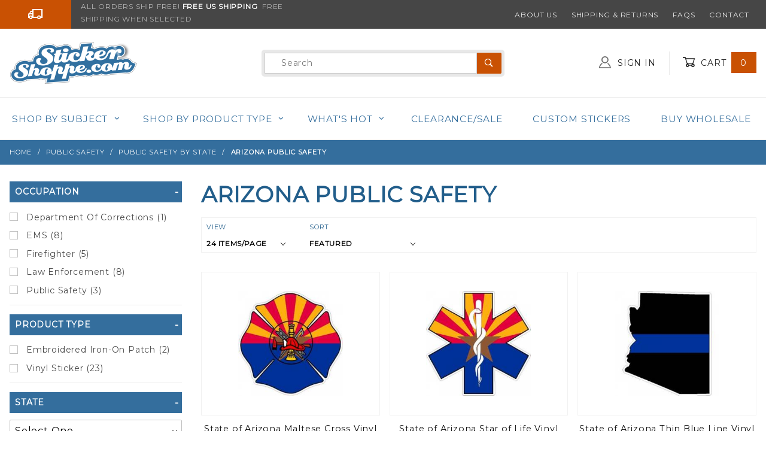

--- FILE ---
content_type: text/html; charset=utf-8
request_url: https://www.stickershoppe.com/CTGY/arizona-public-safety.html
body_size: 24135
content:
<!DOCTYPE html><html lang="en" class="no-js" xmlns:fb="http://ogp.me/ns/fb#"><head><meta property="fb:app_id" content="" /><meta property="og:image" content="https://www.stickershoppe.com/Sticker-Shoppe-Share.jpg" /><meta property="og:image:width" content="300" /><meta property="og:image:height" content="300" /><meta property="og:url" content="https://www.stickershoppe.com/CTGY/arizona-public-safety.html"/><meta property="og:type" content="website"/><meta property="og:title" content="Arizona Public Safety"/><meta property="og:site_name" content="Sticker Shoppe"/><meta charset="utf-8"><meta http-equiv="X-UA-Compatible" content="IE=edge"><meta name="viewport" content="width=device-width, initial-scale=1"><base href="https://www.stickershoppe.com/mm5/"><title>Arizona Public Safety Stickers, Decals & Bumper Stickers</title><link rel="preconnect" crossorigin href="//www.google-analytics.com" data-resource-group="css_list" data-resource-code="preconnect-google-analytics" /><link rel="preconnect" crossorigin href="https://www.googletagmanager.com" data-resource-group="css_list" data-resource-code="preconnect-google-tag-manager" /><script type="text/javascript">
if ( !window.mm_facet_rangeslider_formatter )
{
window.mm_facet_rangeslider_formatter = new Object();
}
if ( !window.MMFacet_RangeSlider_FormatValue_AddHook )
{
window.MMFacet_RangeSlider_FormatValue_AddHook = function( module_code, fn )
{
window.mm_facet_rangeslider_formatter[ module_code ] = fn;
}
}
if ( !window.MMFacet_RangeSlider_FormatValue_RemoveHook )
{
window.MMFacet_RangeSlider_FormatValue_RemoveHook = function( module_code )
{
delete window.mm_facet_rangeslider_formatter[ module_code ];
}
}
if ( !window.MMFacet_RangeSlider_FormatValue )
{
window.MMFacet_RangeSlider_FormatValue = function( module_code, facet_code, value )
{
if ( window.mm_facet_rangeslider_formatter && window.mm_facet_rangeslider_formatter[ module_code ] && typeof window.mm_facet_rangeslider_formatter[ module_code ] === 'function' )
{
return window.mm_facet_rangeslider_formatter[ module_code ]( facet_code, value );
}
return stod_def( value, 0 );
}
}
(function( obj, eventType, fn )
{
if ( obj.addEventListener )
{
obj.addEventListener( eventType, fn, false );
}
else if ( obj.attachEvent )
{
obj.attachEvent( 'on' + eventType, fn );
}
})( window, 'load', function() { MMFacet_RangeSlider_Initialize(); } );
</script>
<script type="text/javascript">
function MMCurrencyFormatter( value, show_whole_numbers_only )
{
var negative, formatted_value;
value	= stod_def( value, 0 );
negative	= value < 0;
value	= Math.abs( value );
if ( show_whole_numbers_only )	formatted_value = value.toFixed( 0 ).replace( new RegExp( '(\\d)(?=(\\d{3})+$)',	'g' ), '$1,' );
else	formatted_value	= Price_Pad( value ).replace( new RegExp( '(\\d)(?=(\\d{3})+\\.)',	'g' ), '$1,' );
if ( negative )	return ( '($' + formatted_value + ')' );
else	return ( '$' + formatted_value );
}
</script>
<script type="text/javascript">MMFacet_RangeSlider_FormatValue_AddHook( 'tgreviews', function( facet_code, value ) {return MMCurrencyFormatter( value, true );} );</script><script type="text/javascript">
MMFacet_RangeSlider_FormatValue_AddHook( 'stdfacets', function( facet_code, value ) {
return MMCurrencyFormatter( value, true );
} );
</script>
<script type="text/javascript">
var json_url = "https:\/\/www.stickershoppe.com\/mm5\/json.mvc\u003F";
var json_nosessionurl = "https:\/\/www.stickershoppe.com\/mm5\/json.mvc\u003F";
var Store_Code = "SS";
</script>
<script type="text/javascript" src="https://www.stickershoppe.com/mm5/clientside.mvc?T=0d88c63d&amp;Filename=ajax.js" integrity="sha512-hBYAAq3Edaymi0ELd4oY1JQXKed1b6ng0Ix9vNMtHrWb3FO0tDeoQ95Y/KM5z3XmxcibnvbVujqgLQn/gKBRhA==" crossorigin="anonymous"></script>
<script type="text/javascript">
var MMThemeBreakpoints =
[
{
"code":	"mobile",
"name":	"Mobile",
"start":	{
"unit": "px",
"value": ""
}
,
"end":	{
"unit": "em",
"value": "39.999"
}
}
,{
"code":	"tablet",
"name":	"Tablet",
"start":	{
"unit": "px",
"value": ""
}
,
"end":	{
"unit": "em",
"value": "59.999"
}
}
];
</script>
<script type="text/javascript" src="https://www.stickershoppe.com/mm5/clientside.mvc?T=0d88c63d&amp;Filename=runtime_ui.js" integrity="sha512-ZIZBhU8Ftvfk9pHoUdkXEXY8RZppw5nTJnFsMqX+3ViPliSA/Y5WRa+eK3vIHZQfqf3R/SXEVS1DJTjmKgVOOw==" crossorigin="anonymous"></script>
<script type="text/javascript" src="https://www.stickershoppe.com/mm5/clientside.mvc?T=0d88c63d&amp;Module_Code=cmp-cssui-searchfield&amp;Filename=runtime.js" integrity="sha512-GT3fQyjPOh3ZvhBeXjc3+okpwb4DpByCirgPrWz6TaihplxQROYh7ilw9bj4wu+hbLgToqAFQuw3SCRJjmGcGQ==" crossorigin="anonymous"></script>
<script type="text/javascript">
var MMSearchField_Search_URL_sep = "https:\/\/www.stickershoppe.com\/SRCH.html\u003FSearch=";
(function( obj, eventType, fn )
{
if ( obj.addEventListener )
{
obj.addEventListener( eventType, fn, false );
}
else if ( obj.attachEvent )
{
obj.attachEvent( 'on' + eventType, fn );
}
})( window, 'mmsearchfield_override', function()
{
MMSearchField.prototype.onMenuAppendHeader = function () {return null;};MMSearchField.prototype.onMenuAppendItem = function (data) {var span;span = newElement('span', {'class': 'x-search-preview__entry'}, null, null);span.innerHTML = data;return span;};MMSearchField.prototype.onMenuAppendStoreSearch = function (search_value) {var item;item = newElement('div', {'class': 'x-search-preview__search-all'}, null, null);item.element_text = newTextNode('Click here to search all "' + search_value + '"', item);return item;};MMSearchField.prototype.onFocus = function () {this.element_menu.classList.toggle('x-search-preview--open');};MMSearchField.prototype.onBlur = function () {this.element_menu.classList.toggle('x-search-preview--open');};
} );
</script>
<script id="mcjs">!function(c,h,i,m,p){m=c.createElement(h),p=c.getElementsByTagName(h)[0],m.async=1,m.src=i,p.parentNode.insertBefore(m,p)}(document,"script","https://chimpstatic.com/mcjs-connected/js/users/910a3664e4744fe73f46a68a1/f816b0fafa65db25969f61233.js");</script><link rel="stylesheet" href="themes/shadows/all.css?cssV=1736203581" type="text/css" /><link rel="stylesheet" href="https://fonts.googleapis.com/css?family=Montserrat" type="text/css" /><link rel="shortcut icon" href="https://www.stickershoppe.com/favicon.ico" /><link rel="canonical" href="https://www.stickershoppe.com/CTGY/arizona-public-safety.html" itemprop="url"><script type="application/ld+json">{"@context": "http://schema.org","@type": "LocalBusiness","address": {"@type": "PostalAddress","addressLocality": "Johns Island","addressRegion": "SC","streetAddress": "PO BOX 1389","postalCode": "29457"},"description": "The Sticker Shoppe sells custom and stock stickers, magnets, buttons and much more!","name": "Sticker Shoppe","email": "steve@stickershoppe.com","telephone": "855-409-1976","image": "https:\/\/www.stickershoppe.com\/mm5\/graphics/00000001/sticker-shoppe-logo.png", "pricerange": "$-$$$"}</script><!-- START GD Facets --><script type="text/javascript">function gdRangeFinderFixes() {//Fix Price Range Facet Slider on Resize and Ajax Load$(window).on('resize', MMFacet_RangeSlider_Initialize);$('#searchFacets').on('click', function (e) {setTimeout(function () {MMFacet_RangeSlider_Initialize();console.log("Init range slider for page CTGY");}, 500);});return true;}var gd_facets_loading_img_path = "themes/shadows/loading.gif";var GDlastFacetTreeURL = '';var GDlastFacetResultURL = '';var GDFacetTreeLoadingMessage = '<p align="center">Updating Filters...</p><p align="center"><img src="'+gd_facets_loading_img_path+'" alt="Updating..." title="Updating..." /></p>';var GDFacetResultLoadingMessage = '<div class="h3 u-text-center">Loading Filtered Results...<br />&nbsp;<br /><img src="'+gd_facets_loading_img_path+'" alt="Processing..." title="Processing..." /></div>';function MMProdList_UpdateQuery_SubmitParameters( params ){var i, j, i_len, j_len, params_output_array;params_output_array	= new Array();params.sort( function( a, b ) { return sortAlphaNumeric( a.name, b.name, true ); } );for ( i = 0, i_len = params.length; i < i_len; i++ ){for ( j = 0, j_len = params[ i ].values.length; j < j_len; j++ ){if ( params[ i ].values[ j ].length ){params_output_array.push( encodeURIComponent( params[ i ].name ) + '=' + encodeURIComponent( params[ i ].values[ j ] ) );}}}var doAjaxFacetURL = [ window.location.protocol, '//', window.location.host, window.location.pathname ].join( '' ) + ( params_output_array.length ? ( '?' + params_output_array.join( '&' ) ) : '' );doAjaxFacetURL += "&view=ajax";GDlastFacetResultURL = doAjaxFacetURL;document.forms['GDfacetMemory'].inpGDlastFacetResultURL.value = GDlastFacetResultURL;$("#myFacetResults").html(GDFacetResultLoadingMessage);$.post(doAjaxFacetURL, function(theData) {$("#myFacetResults").html(theData);}) //for success.done(function() {setTimeout(function () {$("html, body").animate({ scrollTop: $("#myFacetResults").offset().top-120 }, 600);}, 250);})//for failed.fail(function() {console.log( "error to "+doAjaxFacetURL );})//for completion, whether success or error.always(function() {//console.log( "finished" );});var doUpdateGeneratedFacetsURL = [ window.location.protocol, '//', window.location.host, '/mm5/merchant.mvc' ].join( '' ) + ( params_output_array.length ? ( '?' + params_output_array.join( '&' ) ) : '' );doUpdateGeneratedFacetsURL += "&Screen=dspFacetsTreeCTGY";GDlastFacetTreeURL = doUpdateGeneratedFacetsURL;document.forms['GDfacetMemory'].inpGDlastFacetTreeURL.value = GDlastFacetTreeURL;$("#myFacetTree").html(GDFacetTreeLoadingMessage);$.post(doUpdateGeneratedFacetsURL,function(e) {$("#myFacetTree").html(e);})//for success.done(function() {MMFacet_RangeSlider_Initialize();gdRangeFinderFixes();})//for failed.fail(function() {console.log( "error reloading avail facets to "+doAjaxFacetURL );})//for completion, whether success or error.always(function() {//console.log( "finished" );});var questionMark = "#r/?";//Not necessary to reload the window. It also is buggy with search encoding and category where the first click might not trigger the facet - GD//window.location.href = [ window.location.protocol, '//', window.location.host, window.location.pathname ].join( '' ) + ( params_output_array.length ? ( questionMark + params_output_array.join( '&' ) ) : '' );//scrollToDiv( $('#myFacetResults'), 10);}function MMProdList_UpdateQuery_SubmitParameters_Timeout( form ){if ( window.mmprodlist_updatequery_submitparameters_timeout ){clearTimeout( window.mmprodlist_updatequery_submitparameters_timeout );delete window.mmprodlist_updatequery_submitparameters_timeout;}window.mmprodlist_updatequery_submitparameters_timeout = setTimeout( function(){var params = MMProdList_UpdateQueryBuildParameters( form );MMProdList_UpdateQuery_Notify_Updating( form );return MMProdList_UpdateQuery_SubmitParameters( params );}, 400 );if ( !window.mmprodlist_updatequery_submitparameters_timeout_event_attached ){window.mmprodlist_updatequery_submitparameters_timeout_event_attached = true;//These cause 'hickups' where the data is reloaded on each of these events - not what we want in our application - GD//AddEvent( document, 'mousedown',	function( event ) { MMProdList_UpdateQuery_SubmitParameters_Timeout( form ); } );//AddEvent( document, 'mousemove',	function( event ) { MMProdList_UpdateQuery_SubmitParameters_Timeout( form ); } );//AddEvent( document, 'mouseup',	function( event ) { MMProdList_UpdateQuery_SubmitParameters_Timeout( form ); } );}}function MMProdList_UpdateQuery_Notify_Updating( form ){/*	//disables the form elements after you choose one - not what we want in our application - GD.var i, i_len;for ( i = 0, i_len = form.elements.length; i < i_len; i++ ){form.elements[ i ].setAttribute( 'disabled', 'disabled' );}*/}</script><!-- END GD Facets --><script type='text/javascript' src='//platform-api.sharethis.com/js/sharethis.js#property=5b20173fe9c37c00114cb8f1&product=inline-share-buttons' async='async'></script><!-- Global site tag (gtag.js) - Google Ads: 1068891214 --><script async src="https://www.googletagmanager.com/gtag/js?id=AW-1068891214" type="text/javascript"></script><script type="text/javascript">window.dataLayer = window.dataLayer || [];function gtag() {dataLayer.push(arguments);}gtag('js', new Date());gtag('config', 'AW-1068891214');</script><script type="text/javascript">window.addEventListener('DOMContentLoaded', function () {sessionStorage.setItem('continue_url', 'https:\/\/www.stickershoppe.com\/CTGY\/arizona-public-safety.html');});</script><link type="text/css" media="all" rel="stylesheet" integrity="sha256-lWOXBr8vqpiy3pliCN1FmPIYkHdcr8Y0nc2BRMranrA= sha384-0K5gx4GPe3B0+RaqthenpKbJBAscHbhUuTd+ZmjJoHkRs98Ms3Pm2S4BvJqkmBdh sha512-wrhf+QxqNNvI+O73Y1XxplLd/Bt2GG2kDlyCGfeByKkupyZlAKZKAHXE2TM9/awtFar6eWl+W9hNO6Mz2QrA6Q==" crossorigin="anonymous" href="https://www.stickershoppe.com/mm5/json.mvc?Store_Code=SS&amp;Function=CSSResource_Output&amp;CSSResource_Code=mm-theme-styles&T=7809dfb2" data-resource-group="modules" data-resource-code="mm-theme-styles" /><script id="mcjs" data-resource-group="modules" data-resource-code="mailchimp_popup">!function(c,h,i,m,p){m=c.createElement(h),p=c.getElementsByTagName(h)[0],m.async=1,m.src=i,p.parentNode.insertBefore(m,p)}(document,"script","https://chimpstatic.com/mcjs-connected/js/users/910a3664e4744fe73f46a68a1/9ee87512fbdc540f726b2096d.js");</script><script type="text/javascript" src="scripts/00000001/mailchimp.js?T=08d659a1" data-resource-group="modules" data-resource-code="mailchimp"></script><script data-resource-group="head_tag" data-resource-code="settings">theme_path = 'themes/shadows/';(function (mivaJS) {mivaJS.Store_Code = 'SS';mivaJS.Product_Code = '';mivaJS.Category_Code = 'arizona-public-safety';mivaJS.Customer_Login = '';mivaJS.Page = 'CTGY';mivaJS.Screen = 'CTGY';}(window.mivaJS || (window.mivaJS = {})));</script><script data-resource-group="head_tag" data-resource-code="GTM-head-tag">(function(w,d,s,l,i){w[l]=w[l]||[];w[l].push({'gtm.start':new Date().getTime(),event:'gtm.js'});var f=d.getElementsByTagName(s)[0],j=d.createElement(s),dl=l!='dataLayer'?'&l='+l:'';j.async=true;j.src='https://www.googletagmanager.com/gtm.js?id='+i+dl;f.parentNode.insertBefore(j,f);})(window,document,'script','dataLayer','GTM-5DSSZQPN');</script><script data-resource-group="head_tag" data-resource-code="GTM-dataLayer">var dataLayer = dataLayer || [];dataLayer.push({canonicalUri: '\/CTGY\/arizona-public-safety.html',canonicalUrl: 'https:\/\/www.stickershoppe.com\/CTGY\/arizona-public-safety.html',category: {code: 'arizona-public-safety',name: 'Arizona Public Safety'},global: {action: '',basket: {basketId: 'provisional'},categoryCode: 'arizona-public-safety',function: '',moduleFunction: '',productCode: '',screen: 'CTGY',uiException: ''},page: {code: 'CTGY',name: 'Category Display'},product: {code: '',name: '',sku: ''}});window.addEventListener('DOMContentLoaded', () => {document.querySelectorAll('form').forEach(form => {if (form.getAttribute('name')?.length) {return;}const identifier = form.elements?.Action?.value ?? form.dataset?.hook ?? form.querySelector('legend')?.innerText;if (identifier?.length) {form.name = identifier;}});});window.addEventListener('DOMContentLoaded', () => {let timeoutId;const debouncedSearch = (e) => {clearTimeout(timeoutId);timeoutId = setTimeout(() => {const search_term = e?.target?.value;if (!search_term?.length) {return;}dataLayer.push({event: 'search',search_term});}, 500);};const searchInputs = document.querySelectorAll('input[name="Search"]');searchInputs.forEach(input => {input.addEventListener('input', debouncedSearch)});});class MMXPromotionTracker {constructor() {window.addEventListener('DOMContentLoaded', () => {this.init();});}init() {this.promotions = document.querySelectorAll('[data-flex-item]');if (!this.promotions.length) {return;}this.promotionObserver = new IntersectionObserver((entries) => {this.observedCallback(entries);}, {threshold: [0.75]});this.promotions.forEach((promotion, i) => {this.promotionObserver.observe(promotion);promotion.addEventListener('click', (e) => {this.promotionClicked(promotion, e);});});}promotionClicked(promotion, e){let clickedLink = false;let products = [];let clickedHero;e.composedPath().forEach(item => {if (item.nodeName === 'A' || (item.nodeName === 'MMX-HERO' && item.dataset?.href?.length)) {clickedLink = true;}if (item.nodeName === 'MMX-HERO') {clickedHero = item;} else if (item.nodeName === 'MMX-PRODUCT-CAROUSEL') {const clickedProductIndex = [...item.shadowRoot.querySelectorAll('mmx-hero[slot="hero_slide"]')].findIndex(heroSlide => heroSlide === clickedHero);products = [item?.products[clickedProductIndex]];} else if (item.nodeName === 'MMX-FEATURED-PRODUCT') {products = [item?.product];}});if (clickedLink) {this.trackPromotion('select_promotion', promotion, products);}};trackPromotion(event, item, products = []) {dataLayer.push({ ecommerce: null });dataLayer.push({event,ecommerce: {creative_name: item.getAttribute('data-flex-item'),creative_slot: [...this.promotions].findIndex(promotion => promotion === item) + 1,items: this.productsToEcommerceItems(products),promotion_id: item.getAttribute('data-flex-component')}});};observedCallback(entries) {entries.forEach((entry, entryIndex) => {if (!entry.isIntersecting) {return;}this.trackPromotion('view_promotion', entry.target, entry.target?.products);});};productsToEcommerceItems(products = []) {if (!products?.length) {return [];}return products.map((item, i) => {return {item_id: item.code,item_name: item.name,item_sku: item?.sku,index: i,price: item.price,discount: item.base_price - item.price,quantity: 1}});}}new MMXPromotionTracker();dataLayer.push({ ecommerce: null });dataLayer.push({
	"ecommerce": {
		"item_list_id": "category_listing",
		"item_list_name": "Category Listing",
		"items": [
			{
				"discount": 0,
				"index": 0,
				"item_id": "827-1576",
				"item_name": "State of Arizona Maltese Cross Vinyl Sticker",
				"item_sku": "827-1576",
				"item_variant": "",
				"price": 3.99,
				"quantity": 1
			},
			{
				"discount": 0,
				"index": 1,
				"item_id": "827-1577",
				"item_name": "State of Arizona Star of Life Vinyl Sticker",
				"item_sku": "827-1577",
				"item_variant": "",
				"price": 3.99,
				"quantity": 1
			},
			{
				"discount": 0,
				"index": 2,
				"item_id": "827-2258L",
				"item_name": "State of Arizona Thin Blue Line Vinyl Sticker",
				"item_sku": "827-2258L",
				"item_variant": "",
				"price": 3.99,
				"quantity": 1
			},
			{
				"discount": 0,
				"index": 3,
				"item_id": "827-2259L",
				"item_name": "State of Arizona Thin Red Line Vinyl Sticker",
				"item_sku": "827-2259L",
				"item_variant": "",
				"price": 3.99,
				"quantity": 1
			},
			{
				"discount": 0,
				"index": 4,
				"item_id": "827-2260L",
				"item_name": "State of Arizona Thin White Line Vinyl Sticker",
				"item_sku": "827-2260L",
				"item_variant": "",
				"price": 3.99,
				"quantity": 1
			},
			{
				"discount": 0,
				"index": 5,
				"item_id": "827-1003",
				"item_name": "Arizona Certified Emergency Medical Services Vinyl Sticker",
				"item_sku": "827-1003",
				"item_variant": "",
				"price": 3.99,
				"quantity": 1
			},
			{
				"discount": 0,
				"index": 6,
				"item_id": "827-1203",
				"item_name": "Arizona Certified Emergency Paramedic Vinyl Sticker",
				"item_sku": "827-1203",
				"item_variant": "",
				"price": 3.99,
				"quantity": 1
			},
			{
				"discount": 0,
				"index": 7,
				"item_id": "827-1201",
				"item_name": "Arizona Emergency Medical Services Vinyl Sticker",
				"item_sku": "827-1201",
				"item_variant": "",
				"price": 3.99,
				"quantity": 1
			},
			{
				"discount": 0,
				"index": 8,
				"item_id": "827-1202",
				"item_name": "Arizona EMS Vinyl Sticker",
				"item_sku": "827-1202",
				"item_variant": "",
				"price": 3.99,
				"quantity": 1
			},
			{
				"discount": 0,
				"index": 9,
				"item_id": "827-1552",
				"item_name": "Arizona EMS Tactical Vinyl Sticker",
				"item_sku": "827-1552",
				"item_variant": "",
				"price": 3.99,
				"quantity": 1
			},
			{
				"discount": 0,
				"index": 10,
				"item_id": "827-1200",
				"item_name": "Arizona EMT Vinyl Sticker",
				"item_sku": "827-1200",
				"item_variant": "",
				"price": 3.99,
				"quantity": 1
			},
			{
				"discount": 0,
				"index": 11,
				"item_id": "827-1042",
				"item_name": "Arizona Dept. Of Public Safety Vinyl Sticker",
				"item_sku": "827-1042",
				"item_variant": "",
				"price": 3.99,
				"quantity": 1
			},
			{
				"discount": 0,
				"index": 12,
				"item_id": "827-1567",
				"item_name": "Arizona Highway Patrol Vinyl Sticker",
				"item_sku": "827-1567",
				"item_variant": "",
				"price": 3.99,
				"quantity": 1
			},
			{
				"discount": 0,
				"index": 13,
				"item_id": "827-2593",
				"item_name": "State Of Arizona Thin Silver Line Vinyl Sticker",
				"item_sku": "827-2593",
				"item_variant": "",
				"price": 3.99,
				"quantity": 1
			},
			{
				"discount": 0,
				"index": 14,
				"item_id": "827-2576",
				"item_name": "Phoenix Arizona Police Vinyl Sticker",
				"item_sku": "827-2576",
				"item_variant": "",
				"price": 3.99,
				"quantity": 1
			},
			{
				"discount": 0,
				"index": 15,
				"item_id": "PM3303",
				"item_name": "Arizona Department of Public Safety - Embroidered Iron-On Patch",
				"item_sku": "PM3303",
				"item_variant": "",
				"price": 5.99,
				"quantity": 1
			},
			{
				"discount": 0,
				"index": 16,
				"item_id": "PM4303",
				"item_name": "Arizona Department of Public Safety Large - Embroidered Iron-On Patch",
				"item_sku": "PM4303",
				"item_variant": "",
				"price": 5.99,
				"quantity": 1
			},
			{
				"discount": 0,
				"index": 17,
				"item_id": "PM4008",
				"item_name": "Arizona Highway Patrol - Embroidered Iron-On Patch",
				"item_sku": "PM4008",
				"item_variant": "",
				"price": 5.99,
				"quantity": 1
			},
			{
				"discount": 0,
				"index": 18,
				"item_id": "FSD-1-1038",
				"item_name": "State of Arizona Maltese Cross - Reflective Sticker",
				"item_sku": "FSD-1-1038",
				"item_variant": "",
				"price": 3.99,
				"quantity": 1
			},
			{
				"discount": 0,
				"index": 19,
				"item_id": "827-3521",
				"item_name": "Arizona Firefighter Vinyl Sticker",
				"item_sku": "827-3521",
				"item_variant": "",
				"price": 3.99,
				"quantity": 1
			},
			{
				"discount": 0,
				"index": 20,
				"item_id": "827-2185",
				"item_name": "Arizona International Association of Arson Investigators Vinyl Sticker",
				"item_sku": "827-2185",
				"item_variant": "",
				"price": 3.99,
				"quantity": 1
			},
			{
				"discount": 0,
				"index": 21,
				"item_id": "827-5265",
				"item_name": "Arizona CERT Community Emergency Response Team Vinyl Sticker",
				"item_sku": "827-5265",
				"item_variant": "",
				"price": 3.99,
				"quantity": 1
			},
			{
				"discount": 0,
				"index": 22,
				"item_id": "827-7015",
				"item_name": "Maricopa County Sheriffs Office Vinyl Sticker",
				"item_sku": "827-7015",
				"item_variant": "",
				"price": 3.99,
				"quantity": 1
			},
			{
				"discount": 0,
				"index": 23,
				"item_id": "827-7406",
				"item_name": "Arizona State Trooper Badge Vinyl Sticker",
				"item_sku": "827-7406",
				"item_variant": "",
				"price": 3.99,
				"quantity": 1
			}
		]
	},
	"event": "view_item_list"
});class SelectItemTracker {listSelectors = {related_products: ['.x-product-list--related .x-product-list__link','.t-related-product-list .x-product-list__link','#js-related-products-carousel [data-mm-linktype="product-list-link"]','#js-PROD [data-mm-linktype="product-list-link"]','.cmp-product-list .cmp-product-list__item:not(.cmp-product-list__header)','[data-hook="related-products"] .mm-card-grid-item__wrapper'],wish_list_items: ['#js-WISH .t-basket__product-details a:not([href*="Edit_Wish"], [href*="Action=RMWL"])','#js-WISH .basket-product-row a:not([href*="Edit_Wish"], [href*="Action=RMWL"])','#js-WISH .basket-display__product-row a:not([href*="Edit_Wish"], [href*="Action=RMWL"])'],order_status: ['.t-page-ords .t-basket__product-name','.t-account-landing__order-list a','#js-ORDS .basket-product-row a','.order-summary-display a']};productLists = ['search_results','category_listing','all_products']productListLinkSelectors = ['.x-product-list .x-product-list__link','.cmp-product-list .cmp-product-list__item','#js-product-list .category-product','#js-product-list [data-mm-linktype="product-list-link"]','.product-grid [data-mm-linktype="product-list-link"]'];constructor() {window.addEventListener('DOMContentLoaded', () => {this.init();});}init() {this.buildProductListLinkSelectors();Object.keys(this.listSelectors).forEach(listId => {this.bindListEvents(listId);});}buildProductListLinkSelectors() {this.productLists.forEach(productList => {this.listSelectors[productList] = this.productListLinkSelectors;});}bindListEvents(listId) {const viewItemListEvent = this.getViewItemListEvent(listId);if (!viewItemListEvent) {return;}const listSelectors = this.listSelectors[listId];const firstMatchingSelector = listSelectors.find(selector => {return document.querySelector(selector) !== null;});const listItemLinks = document.querySelectorAll(firstMatchingSelector);listItemLinks.forEach((listItemLink, index) => {listItemLink.addEventListener('click', () => {this.trackSelectItem(viewItemListEvent, index);});});}getViewItemListEvent(list_id) {return window?.dataLayer?.find(item => {return item?.event === 'view_item_list' && item?.ecommerce?.item_list_id === list_id;});}trackSelectItem(viewItemListEvent, itemIndex) {const selectedItem = structuredClone(viewItemListEvent?.ecommerce?.items?.[itemIndex]);if (typeof selectedItem !== 'object') {return;}dataLayer.push({ ecommerce: null });dataLayer.push({event: 'select_item',ecommerce: {currency: 'USD',value: selectedItem?.price - selectedItem?.discount,items: [selectedItem]}});}}new SelectItemTracker();</script><meta name="description" content="Shop Arizona Public Safety Stickers, Decals & Bumper Stickers Today at StickerShoppe.com"></head><body id="js-CTGY" class="o-site-wrapper t-page-ctgy"><a href="https://www.stickershoppe.com/CTGY/arizona-public-safety.html#main_content_target" class="u-hide-visually"><big><b>Go to the content</b></big></a><div id="mini_basket" class="readytheme-contentsection">
<section class="x-mini-basket" data-hook="mini-basket" data-item-count="0" data-subtotal=""><div class="x-mini-basket__content u-bg-white"><header><div class="x-mini-basket__header"><strong>My Cart: 0 item(s)</strong><button aria-label="Close Mini-Basket" class="c-button u-bg-ss-orange u-color-white u-icon-cross" data-hook="close-mini-basket"></button></div><hr class="c-keyline"></header><footer class="x-mini-basket__footer"><div class="x-messages x-messages--info">Your Shopping Cart Is Empty</div></footer></div></section>
</div>
<header class="o-wrapper o-wrapper--full o-wrapper--flush t-site-header" data-hook="site-header"><!-- Google tag (gtag.js) --><script async src="https://www.googletagmanager.com/gtag/js?id=AW-1068891214"></script><script>window.dataLayer = window.dataLayer || [];function gtag(){dataLayer.push(arguments);}gtag('js', new Date());gtag('config', 'AW-1068891214');</script><div id="fasten_header" class="readytheme-contentsection">
<section class="o-layout o-layout--align-center x-fasten-header t-site-header__masthead " data-hook="fasten-header">
<div class="o-layout__item u-width-2 u-width-3--w u-text-left t-site-header__logo">
<a href="https://www.stickershoppe.com/" title="Sticker Shoppe" rel="nofollow">


<img alt="SThe Sticker Shoppe" class="x-fasten-header__logo-image" decoding="async" height="64" loading="lazy" style="aspect-ratio: 159/64; max-width: 100%;" src="graphics/00000001/sticker-shoppe-logo.png" width="159">


</a>
</div>
<div class="o-layout__item u-width-6 u-width-6--w">
<form class="t-site-header__search-form" method="post" action="https://www.stickershoppe.com/SRCH.html">
<fieldset>
<legend>Product Search</legend>
<ul class="c-form-list">
<li class="c-form-list__item c-form-list__item--full c-control-group u-flex">
<span class="c-form-border c-form-list__item--full c-control-group u-flex"><input aria-label="Product Search" class="c-form-input c-control-group__field u-bg-transparent u-border-none" data-mm_searchfield="Yes" data-mm_searchfield_id="x-search-preview--fasten" type="search" name="Search" value="" placeholder="Search" autocomplete="off" required /><button aria-label="Perform Product Search" class="c-button c-button--large c-control-group__button u-color-white u-bg-ss-orange u-icon-search u-border-none" type="submit"></button></span>
</li>
</ul>
</fieldset>
<span class="x-search-preview u-color-gray-50" data-mm_searchfield_menu="Yes" data-mm_searchfield_id="x-search-preview--fasten"></span>
</form>
</div>
<div class="o-layout__item u-flex u-width-4 u-width-3--w t-site-header__masthead-links">

<a class="u-color-gray-50 u-text-uppercase" href="https://www.stickershoppe.com/LOGN.html">
<span class="u-icon-user"></span> Sign In
</a>

<a class="u-color-gray-50 u-text-uppercase t-site-header__basket-link" data-hook="open-mini-basket" href="https://www.stickershoppe.com/BASK.html">
<span class="u-icon-cart-empty" data-hook="open-mini-basket"></span> Cart
<span class="u-bg-ss-orange u-color-white t-site-header__basket-link-quantity" data-hook="open-mini-basket mini-basket-count">0</span>
</a>
</div>
</section>
</div>
<section class="o-layout u-bg-ss-grey u-color-white t-site-header__top-navigation "><div class="o-layout__item u-width-12 u-width-5--l u-width-7--w u-text-center u-text-left--l"><span id="header_message" class="readytheme-banner">
<div class="o-layout">
<span class="o-layout__item u-width-2--xs u-width-2--s u-width-2--m u-width-3--l u-width-1--w u-icon-truck u-color-white"></span>
<span class="o-layout__item u-width-10--xs u-width-10--s u-width-10--m u-width-9--l u-width-11--w u-text-uppercase t-site-header__message u-color-orange">ALL ORDERS SHIP FREE!<strong>&nbsp;Free US Shipping</strong>&nbsp; FREE SHIPPING WHEN SELECTED</span>
</div>
</span>
</div><div class="o-layout o-layout--align-center o-layout__item u-text-uppercase u-hidden u-flex--l u-width-7--l u-width-5--w t-site-header__links"><div class="o-layout__item"><div class="x-transfigure-navigation__footer">
<a class="x-transfigure-navigation__footer-link u-color-gray-40" href="https://www.stickershoppe.com/ABOUT.html" title="About Us">About Us</a>
<a class="x-transfigure-navigation__footer-link u-color-gray-40" href="https://www.stickershoppe.com/SARP.html" title="Shipping &amp; Returns">Shipping &amp; Returns</a>
<a class="x-transfigure-navigation__footer-link u-color-gray-40" href="https://www.stickershoppe.com/FAQS.html" title="FAQs">FAQs</a>
<a class="x-transfigure-navigation__footer-link u-color-gray-40" href="https://www.stickershoppe.com/contact.html" title="Contact">Contact</a>
</div></div></div></section><section class="o-wrapper t-site-header__masthead"><div class="o-layout o-layout--align-center"><div class="o-layout__item u-width-2 u-width-1--m u-hidden--l "><button class="c-button c-button--flush c-button--full c-button--hollow u-bg-transparent u-border-none u-color-gray-50 u-font-huge u-icon-menu" data-hook="open-main-menu"></button></div><div class="o-layout__item u-width-8 u-width-10--m u-width-4--l u-width-3--w u-text-center u-text-left--l t-site-header__logo"><a href="https://www.stickershoppe.com/" title="Sticker Shoppe" rel="nofollow"><img src="graphics/00000001/sticker-shoppe-logo.png" decoding="async" loading="eager" style="aspect-ratio: 213/86; max-width: 100%;" alt="The Sticker Shoppe" width="213" height="86"></a></div><div class="o-layout__item u-width-2 u-width-1--m u-hidden--l "><a class="u-icon-cart-empty u-color-gray-50 t-site-header__basket-link--mobile" data-hook="open-mini-basket" href="https://www.stickershoppe.com/BASK.html"><span class="u-color-white u-bg-ss-orange u-font-primary t-site-header__basket-link-quantity--mobile" data-hook="mini-basket-count ">0</span></a></div><div class="o-layout__item u-width-4--l u-width-6--w " itemscope itemtype="https://schema.org/WebSite"><meta itemprop="url" content="//www.stickershoppe.com/"/><form class="t-site-header__search-form" method="post" action="https://www.stickershoppe.com/SRCH.html" itemprop="potentialAction" itemscope itemtype="https://schema.org/SearchAction"><fieldset><legend>Product Search</legend><ul class="c-form-list"><li class="c-form-list__item c-form-list__item--full c-control-group u-flex"><span class="c-form-border c-form-list__item--full c-control-group u-flex"><meta itemprop="target" content="https://www.stickershoppe.com/SRCH.html?q={Search}"/><input aria-label="Product Search" class="c-form-input c-control-group__field u-bg-transparent u-border-none" data-mm_searchfield="Yes" data-mm_searchfield_id="x-search-preview" type="search" id="topGlobalSearch" name="Search" value="" placeholder="Search" autocomplete="off" required itemprop="query-input"><button aria-label="Perform Product Search" class="c-button c-control-group__button u-color-white u-bg-ss-orange u-icon-search u-border-none" type="submit"></button></span></li></ul></fieldset><span class="x-search-preview" data-mm_searchfield_menu="Yes" data-mm_searchfield_id="x-search-preview"></span></form></div><div class="o-layout__item u-hidden u-flex--l u-width-4--l u-width-3--w t-site-header__masthead-links "><a class="u-color-gray-50 u-text-uppercase" data-hook="show-related" data-target="global-account" href="https://www.stickershoppe.com/LOGN.html"><span class="u-icon-user u-color-gray-40"></span> Sign In</a><a class="u-color-gray-50 u-text-uppercase t-site-header__basket-link" data-hook="open-mini-basket" href="https://www.stickershoppe.com/BASK.html"><span class="u-icon-cart-empty" data-hook="open-mini-basket"></span> Cart<span class="u-bg-ss-orange u-color-white t-site-header__basket-link-quantity" data-hook="open-mini-basket mini-basket-count">0</span></a></div><div class="u-over-everything t-global-account" data-hook="global-account"><form class="t-global-account__form" method="post" action="https://www.stickershoppe.com/ACLN.html" autocomplete="off"><fieldset><legend>Global Account Log In</legend><input type="hidden" tabindex="-1" name="Action" value="LOGN" /><input type="hidden" tabindex="-1" name="Category_Code" value="arizona-public-safety" /><input type="hidden" tabindex="-1" name="Product_Code" value="" /><input type="hidden" tabindex="-1" name="Search" value="" /><input type="hidden" tabindex="-1" name="Per_Page" value="24" /><input type="hidden" tabindex="-1" name="Sort_By" value="disp_order" /><ul class="c-form-list"><li class="c-form-list__item c-form-list__item--full"><label class="u-hide-visually" for="global-Customer_LoginEmail">Email Address</label><input autocomplete="email" class="c-form-input c-form-input--large" id="global-Customer_LoginEmail" name="Customer_LoginEmail" placeholder="Email" required type="email" value=""></li><li class="c-form-list__item c-form-list__item--full"><label class="u-hide-visually" for="global-Customer_Password">Password</label><input autocomplete="current-password" class="c-form-input c-form-input--large" id="global-Customer_Password" name="Customer_Password" placeholder="Password" type="password"></li><li class="c-form-list__item c-form-list__item--full"><input class="c-button c-button--full c-button--huge u-bg-ss-orange u-color-white u-text-bold u-text-uppercase" type="submit" value="Sign In"></li><li class="c-form-list__item c-form-list__item--full"><a class="c-button c-button--full c-button--hollow c-button--huge u-bg-white u-color-ss-orange u-text-bold u-text-uppercase" href="https://www.stickershoppe.com/LOGN.html">Register</a></li><li class="c-form-list__item c-form-list__item--full u-text-center"><a class="u-color-gray-50 u-text-bold u-font-small u-text-uppercase" href="https://www.stickershoppe.com/FPWD.html">Forgot Password?</a></li></ul></fieldset></form></div><div class="o-layout__item u-width-12 u-width-8--l u-width-7--w u-hidden "><br class="u-hidden--m"><span class="c-heading-echo u-block u-text-bold u-text-center u-text-right--l u-text-uppercase u-color-gray-20"><span class="u-icon-secure"></span> Secure Checkout</span></div></div></section></header><!-- end t-site-header --><div class="o-wrapper o-wrapper--full o-wrapper--flush t-site-navigation "><div class="o-layout o-layout--align-center o-layout--flush o-layout--justify-center t-site-navigation__wrap"><nav class="o-layout__item u-width-12 u-text-bold u-text-uppercase c-navigation x-transfigure-navigation " data-hook="transfigure-navigation">
<div class="x-transfigure-navigation__wrap" data-layout="horizontal-drop-down">
<header class="x-transfigure-navigation__header u-hidden--l c-control-group">
<a class="c-button c-button--full c-button--large c-control-group__button u-bg-gray-10 u-color-gray-50 u-text-bold u-text-uppercase" href="https://www.stickershoppe.com/LOGN.html"><span class="u-icon-user"></span> Sign In or Register</a>

<button class="c-button u-bg-gray-40 u-color-gray-10 u-icon-cross c-control-group__button" data-hook="close-main-menu"></button>
</header>
<div class="x-transfigure-navigation__content">
<ul class="c-navigation__row x-transfigure-navigation__row">





<li class="c-navigation__list has-child-menu" data-hook="has-drop-down has-child-menu">

<a class="c-navigation__link" href="javascript://" target="_self">Shop by Subject<span class="c-navigation__link-carat"><span class="u-icon-chevron-right"></span></span></a>


<ul class="c-navigation__row is-hidden">

<li class="c-navigation__list u-hidden--l" data-hook="show-previous-menu">
<span class="c-navigation__link"><span class="u-icon-chevron-left">&nbsp;</span><span class="o-layout--grow">Main Menu</span></span>
</li>





<li class="c-navigation__list has-child-menu" data-hook="has-child-menu">

<a class="c-navigation__link" href="https://www.stickershoppe.com/CTGY/awareness-causes.html" target="_self">Awareness/Causes<span class="c-navigation__link-carat"><span class="u-icon-chevron-right"></span></span></a>


<ul class="c-navigation__row is-hidden">
<li class="c-navigation__list u-hidden--l" data-hook="show-previous-menu">
<span class="c-navigation__link"><span class="u-icon-chevron-left">&nbsp;</span><span class="o-layout--grow">Main Menu</span></span>
</li>

<li class="c-navigation__list">

<a class="c-navigation__link" href="https://www.stickershoppe.com/CTGY/add-awareness.html" target="_self">ADD Awareness</a>

</li>

<li class="c-navigation__list">

<a class="c-navigation__link" href="https://www.stickershoppe.com/CTGY/aids-awareness.html" target="_self">AIDS Awareness</a>

</li>

<li class="c-navigation__list">

<a class="c-navigation__link" href="https://www.stickershoppe.com/CTGY/allergy-awareness.html" target="_self">Allergy Awareness</a>

</li>

<li class="c-navigation__list">

<a class="c-navigation__link" href="https://www.stickershoppe.com/CTGY/als-awareness.html" target="_self">ALS Awareness</a>

</li>

<li class="c-navigation__list">

<a class="c-navigation__link" href="https://www.stickershoppe.com/CTGY/alzheimers-awareness.html" target="_self">Alzheimer's Awareness</a>

</li>

<li class="c-navigation__list">

<a class="c-navigation__link" href="https://www.stickershoppe.com/CTGY/arthritis-awareness.html" target="_self">Arthritis Awareness</a>

</li>

<li class="c-navigation__list">

<a class="c-navigation__link" href="https://www.stickershoppe.com/mm5/merchant.mvc?Screen=CTGY&amp;Category_Code=asthamas-awareness" target="_self">Asthma Awareness</a>

</li>

<li class="c-navigation__list">

<a class="c-navigation__link" href="https://www.stickershoppe.com/CTGY/autism-awareness.html" target="_self">Autism Awareness</a>

</li>

<li class="c-navigation__list">

<a class="c-navigation__link" href="https://www.stickershoppe.com/CTGY/bladder-cancer-awareness.html" target="_self">Bladder Cancer Awareness</a>

</li>

<li class="c-navigation__list">

<a class="c-navigation__link" href="https://www.stickershoppe.com/CTGY/birth-defects-awareness.html" target="_self">Birth Defects Awareness</a>

</li>

<li class="c-navigation__list">

<a class="c-navigation__link" href="https://www.stickershoppe.com/CTGY/bone-cancer-awareness.html" target="_self">Bone Cancer Awareness</a>

</li>

<li class="c-navigation__list">

<a class="c-navigation__link" href="https://www.stickershoppe.com/CTGY/brain-cancer-awareness.html" target="_self">Brain Cancer Awareness</a>

</li>

<li class="c-navigation__list">

<a class="c-navigation__link" href="https://www.stickershoppe.com/CTGY/breast-cancer-awareness.html" target="_self">Breast Cancer Awareness</a>

</li>

<li class="c-navigation__list">

<a class="c-navigation__link" href="https://www.stickershoppe.com/CTGY/cancer-awareness.html" target="_self">Cancer Awareness</a>

</li>

<li class="c-navigation__list">

<a class="c-navigation__link" href="https://www.stickershoppe.com/CTGY/cerebral-palsy-awareness.html" target="_self">Cerebal Palsy Awareness</a>

</li>

<li class="c-navigation__list">

<a class="c-navigation__link" href="https://www.stickershoppe.com/CTGY/cervical-cancer-awareness.html" target="_self">Cervical Cancer Awareness</a>

</li>

<li class="c-navigation__list">

<a class="c-navigation__link" href="https://www.stickershoppe.com/CTGY/child-care.html" target="_self">Child Care Awareness</a>

</li>

<li class="c-navigation__list">

<a class="c-navigation__link" href="https://www.stickershoppe.com/CTGY/childhood-cancer-awareness.html" target="_self">Childhood Cancer Awareness</a>

</li>

<li class="c-navigation__list">

<a class="c-navigation__link" href="https://www.stickershoppe.com/CTGY/colitis-awareness.html" target="_self">Colitis Awareness</a>

</li>

<li class="c-navigation__list">

<a class="c-navigation__link" href="https://www.stickershoppe.com/CTGY/colon-cancer-awareness.html" target="_self">Colon Cancer Awareness</a>

</li>

<li class="c-navigation__list">

<a class="c-navigation__link" href="https://www.stickershoppe.com/CTGY/crohns-disease-awareness.html" target="_self">Crohns Disease Awareness</a>

</li>

<li class="c-navigation__list">

<a class="c-navigation__link" href="https://www.stickershoppe.com/CTGY/cystic-fibrosis-awareness.html" target="_self">Cystic Fibrosis Awareness</a>

</li>

<li class="c-navigation__list">

<a class="c-navigation__link" href="https://www.stickershoppe.com/CTGY/depression-awareness.html" target="_self">Depression Awareness</a>

</li>

<li class="c-navigation__list">

<a class="c-navigation__link" href="https://www.stickershoppe.com/CTGY/diabetes-awareness.html" target="_self">Diabetes Awareness</a>

</li>

<li class="c-navigation__list">

<a class="c-navigation__link" href="https://www.stickershoppe.com/CTGY/disabled-children-awareness.html" target="_self">Disabled Children Awareness</a>

</li>

<li class="c-navigation__list">

<a class="c-navigation__link" href="https://www.stickershoppe.com/CTGY/domestic-violence-awareness.html" target="_self">Domestic Violence Awareness</a>

</li>

<li class="c-navigation__list">

<a class="c-navigation__link" href="https://www.stickershoppe.com/CTGY/down-syndrome-awareness.html" target="_self">Down Syndrome Awareness</a>

</li>

<li class="c-navigation__list">

<a class="c-navigation__link" href="https://www.stickershoppe.com/CTGY/drug-abuse-awareness.html" target="_self">Drug Abuse Awareness</a>

</li>

<li class="c-navigation__list">

<a class="c-navigation__link" href="https://www.stickershoppe.com/CTGY/dystonia-awareness.html" target="_self">Dystonia Awareness</a>

</li>

<li class="c-navigation__list">

<a class="c-navigation__link" href="https://www.stickershoppe.com/CTGY/eating-disorder-awareness.html" target="_self">Eating Disorder Awareness</a>

</li>

<li class="c-navigation__list">

<a class="c-navigation__link" href="https://www.stickershoppe.com/CTGY/emphysema-awareness.html" target="_self">Emphysema Awareness</a>

</li>

<li class="c-navigation__list">

<a class="c-navigation__link" href="https://www.stickershoppe.com/CTGY/epidermolysis-bullosa-awareness.html" target="_self">Epidermolysis Bullosa Awareness</a>

</li>

<li class="c-navigation__list">

<a class="c-navigation__link" href="https://www.stickershoppe.com/CTGY/epilepsy-awareness.html" target="_self">Epilepsy Awareness</a>

</li>

<li class="c-navigation__list">

<a class="c-navigation__link" href="https://www.stickershoppe.com/CTGY/esophageal-cancer-awareness.html" target="_self">Esophageal Cancer Awareness</a>

</li>

<li class="c-navigation__list">

<a class="c-navigation__link" href="https://www.stickershoppe.com/CTGY/fibromyalgia-awareness.html" target="_self">Fibromyalgia Awareness</a>

</li>

<li class="c-navigation__list">

<a class="c-navigation__link" href="https://www.stickershoppe.com/CTGY/general-awareness.html" target="_self">General Awareness</a>

</li>

<li class="c-navigation__list">

<a class="c-navigation__link" href="https://www.stickershoppe.com/CTGY/glaucoma-awareness.html" target="_self">Glaucoma Awareness</a>

</li>

<li class="c-navigation__list">

<a class="c-navigation__link" href="https://www.stickershoppe.com/CTGY/graves-disease-awareness.html" target="_self">Graves Disease Awareness</a>

</li>

<li class="c-navigation__list">

<a class="c-navigation__link" href="https://www.stickershoppe.com/CTGY/headache-awareness.html" target="_self">Headache Awareness</a>

</li>

<li class="c-navigation__list">

<a class="c-navigation__link" href="https://www.stickershoppe.com/CTGY/heart-disease-awareness.html" target="_self">Heart Disease Awareness</a>

</li>

<li class="c-navigation__list">

<a class="c-navigation__link" href="https://www.stickershoppe.com/CTGY/hepatitis-awareness.html" target="_self">Hepatitis Awareness</a>

</li>

<li class="c-navigation__list">

<a class="c-navigation__link" href="https://www.stickershoppe.com/CTGY/hodgkins-disease-awareness.html" target="_self">Hodgkin's Disease Awareness</a>

</li>

<li class="c-navigation__list">

<a class="c-navigation__link" href="https://www.stickershoppe.com/CTGY/hospice-care-awareness.html" target="_self">Hospice Care Awareness</a>

</li>

<li class="c-navigation__list">

<a class="c-navigation__link" href="https://www.stickershoppe.com/CTGY/interstitial-cystitis-awareness.html" target="_self">Interstitial Cystitis Awareness</a>

</li>

<li class="c-navigation__list">

<a class="c-navigation__link" href="https://www.stickershoppe.com/CTGY/kidney-awareness.html" target="_self">Kidney Awareness</a>

</li>

<li class="c-navigation__list">

<a class="c-navigation__link" href="https://www.stickershoppe.com/CTGY/leukemia-awareness.html" target="_self">Leukemia Awareness</a>

</li>

<li class="c-navigation__list">

<a class="c-navigation__link" href="https://www.stickershoppe.com/CTGY/liver-cancer-awareness.html" target="_self">Liver Cancer Awareness</a>

</li>

<li class="c-navigation__list">

<a class="c-navigation__link" href="https://www.stickershoppe.com/CTGY/lung-cancer-awareness.html" target="_self">Lung Cancer Awareness</a>

</li>

<li class="c-navigation__list">

<a class="c-navigation__link" href="https://www.stickershoppe.com/CTGY/lupus-awareness.html" target="_self">Lupus Awareness</a>

</li>

<li class="c-navigation__list">

<a class="c-navigation__link" href="https://www.stickershoppe.com/CTGY/lyme-disease-awareness.html" target="_self">Lyme Disease Awareness</a>

</li>

<li class="c-navigation__list">

<a class="c-navigation__link" href="https://www.stickershoppe.com/CTGY/lymphedema-awareness.html" target="_self">Lymphedema Awareness</a>

</li>

<li class="c-navigation__list">

<a class="c-navigation__link" href="https://www.stickershoppe.com/CTGY/lymphoma-awareness.html" target="_self">Lymphoma Awareness</a>

</li>

<li class="c-navigation__list">

<a class="c-navigation__link" href="https://www.stickershoppe.com/CTGY/mecfids-awareness.html" target="_self">ME/CFIDS Awareness</a>

</li>

<li class="c-navigation__list">

<a class="c-navigation__link" href="https://www.stickershoppe.com/CTGY/melanoma-awareness.html" target="_self">Melanoma Awareness</a>

</li>

<li class="c-navigation__list">

<a class="c-navigation__link" href="https://www.stickershoppe.com/CTGY/mental-illness-awareness.html" target="_self">Mental Illness Awareness</a>

</li>

<li class="c-navigation__list">

<a class="c-navigation__link" href="https://www.stickershoppe.com/CTGY/multiple-myeloma-awareness.html" target="_self">Multiple Myeloma Awareness</a>

</li>

<li class="c-navigation__list">

<a class="c-navigation__link" href="https://www.stickershoppe.com/CTGY/multiple-sclerosis-awareness.html" target="_self">Multiple Sclerosis Awareness</a>

</li>

<li class="c-navigation__list">

<a class="c-navigation__link" href="https://www.stickershoppe.com/CTGY/myasthenia-gravis-awareness.html" target="_self">Myasthenia Gravis Awareness</a>

</li>

<li class="c-navigation__list">

<a class="c-navigation__link" href="https://www.stickershoppe.com/CTGY/ovarian-cancer-awareness.html" target="_self">Ovarian Cancer Awareness</a>

</li>

<li class="c-navigation__list">

<a class="c-navigation__link" href="https://www.stickershoppe.com/CTGY/parkinsons-disease-awareness.html" target="_self">Parkinson's Disease Awareness</a>

</li>

<li class="c-navigation__list">

<a class="c-navigation__link" href="https://www.stickershoppe.com/CTGY/prostate-cancer-awareness.html" target="_self">Prostate Cancer Awareness</a>

</li>

<li class="c-navigation__list">

<a class="c-navigation__link" href="https://www.stickershoppe.com/CTGY/relay-for-life-awareness.html" target="_self">Relay For Life Awareness</a>

</li>

<li class="c-navigation__list">

<a class="c-navigation__link" href="https://www.stickershoppe.com/CTGY/retinoblastoma-awareness.html" target="_self">Retinoblastoma Awareness</a>

</li>

<li class="c-navigation__list">

<a class="c-navigation__link" href="https://www.stickershoppe.com/CTGY/sexual-abuse-awareness.html" target="_self">Sexual Abuse Awareness</a>

</li>

<li class="c-navigation__list">

<a class="c-navigation__link" href="https://www.stickershoppe.com/CTGY/sickle-cell-anemia-awareness.html" target="_self">Sickle-Cell Anemia Awareness</a>

</li>

<li class="c-navigation__list">

<a class="c-navigation__link" href="https://www.stickershoppe.com/CTGY/sids-awareness.html" target="_self">SID's Awareness</a>

</li>

<li class="c-navigation__list">

<a class="c-navigation__link" href="https://www.stickershoppe.com/CTGY/spina-bifida-awareness.html" target="_self">Spina Bifida Awareness</a>

</li>

<li class="c-navigation__list">

<a class="c-navigation__link" href="https://www.stickershoppe.com/CTGY/suicide-awareness.html" target="_self">Suicide Awareness</a>

</li>

<li class="c-navigation__list">

<a class="c-navigation__link" href="https://www.stickershoppe.com/CTGY/thyroid-cancer-awareness.html" target="_self">Thyroid Cancer Awareness</a>

</li>

<li class="c-navigation__list">

<a class="c-navigation__link" href="https://www.stickershoppe.com/CTGY/thyroid-disease-awareness.html" target="_self">Thyroid Disease Awareness</a>

</li>

<li class="c-navigation__list">

<a class="c-navigation__link" href="https://www.stickershoppe.com/CTGY/trisomy-18-awareness.html" target="_self">Trisomy 18 Awareness</a>

</li>

<li class="c-navigation__list">

<a class="c-navigation__link" href="https://www.stickershoppe.com/CTGY/tuberculosis-awareness.html" target="_self">Tuberculosis Awareness</a>

</li>

<li class="c-navigation__list">

<a class="c-navigation__link" href="https://www.stickershoppe.com/CTGY/worker-safety-awareness.html" target="_self">Worker Safety Awareness</a>

</li>

<li class="c-navigation__list u-hidden--l">
<a class="c-navigation__link" href="https://www.stickershoppe.com/CTGY/awareness-causes.html" target="_self">View All Awareness/Causes</a>
</li>
</ul>

</li>





<li class="c-navigation__list has-child-menu" data-hook="has-child-menu">

<a class="c-navigation__link" href="https://www.stickershoppe.com/CTGY/entertainment.html" target="_self">Entertainment<span class="c-navigation__link-carat"><span class="u-icon-chevron-right"></span></span></a>


<ul class="c-navigation__row is-hidden">
<li class="c-navigation__list u-hidden--l" data-hook="show-previous-menu">
<span class="c-navigation__link"><span class="u-icon-chevron-left">&nbsp;</span><span class="o-layout--grow">Main Menu</span></span>
</li>

<li class="c-navigation__list">

<a class="c-navigation__link" href="https://www.stickershoppe.com/CTGY/music.html" target="_self">Music</a>

</li>

<li class="c-navigation__list">

<a class="c-navigation__link" href="https://www.stickershoppe.com/CTGY/movies.html" target="_self">Movies</a>

</li>

<li class="c-navigation__list">

<a class="c-navigation__link" href="https://www.stickershoppe.com/CTGY/television.html" target="_self">Television</a>

</li>

<li class="c-navigation__list">

<a class="c-navigation__link" href="https://www.stickershoppe.com/CTGY/comics-cartoons.html" target="_self">Comics & Cartoons</a>

</li>

<li class="c-navigation__list u-hidden--l">
<a class="c-navigation__link" href="https://www.stickershoppe.com/CTGY/entertainment.html" target="_self">View All Entertainment</a>
</li>
</ul>

</li>





<li class="c-navigation__list has-child-menu" data-hook="has-child-menu">

<a class="c-navigation__link" href="https://www.stickershoppe.com/CTGY/funny.html" target="_self">Funny/Humorous<span class="c-navigation__link-carat"><span class="u-icon-chevron-right"></span></span></a>


<ul class="c-navigation__row is-hidden">
<li class="c-navigation__list u-hidden--l" data-hook="show-previous-menu">
<span class="c-navigation__link"><span class="u-icon-chevron-left">&nbsp;</span><span class="o-layout--grow">Main Menu</span></span>
</li>

<li class="c-navigation__list">

<a class="c-navigation__link" href="https://www.stickershoppe.com/CTGY/anger.html" target="_self">Anger</a>

</li>

<li class="c-navigation__list">

<a class="c-navigation__link" href="https://www.stickershoppe.com/CTGY/attitude2.html" target="_self">Attitude</a>

</li>

<li class="c-navigation__list">

<a class="c-navigation__link" href="https://www.stickershoppe.com/CTGY/beer-booze.html" target="_self">Beer and Booze</a>

</li>

<li class="c-navigation__list">

<a class="c-navigation__link" href="https://www.stickershoppe.com/CTGY/bizarre-life.html" target="_self">Bizaree Life</a>

</li>

<li class="c-navigation__list">

<a class="c-navigation__link" href="https://www.stickershoppe.com/CTGY/cars.html" target="_self">Cars and Driving</a>

</li>

<li class="c-navigation__list">

<a class="c-navigation__link" href="https://www.stickershoppe.com/CTGY/cats-dogs.html" target="_self">Cats and Dogs</a>

</li>

<li class="c-navigation__list">

<a class="c-navigation__link" href="https://www.stickershoppe.com/CTGY/children.html" target="_self">Children</a>

</li>

<li class="c-navigation__list">

<a class="c-navigation__link" href="https://www.stickershoppe.com/CTGY/coffee.html" target="_self">Coffee</a>

</li>

<li class="c-navigation__list">

<a class="c-navigation__link" href="https://www.stickershoppe.com/CTGY/computers.html" target="_self">Computers and Technology</a>

</li>

<li class="c-navigation__list">

<a class="c-navigation__link" href="https://www.stickershoppe.com/CTGY/drugs.html" target="_self">Drugs</a>

</li>

<li class="c-navigation__list">

<a class="c-navigation__link" href="https://www.stickershoppe.com/CTGY/family-funny.html" target="_self">Family</a>

</li>

<li class="c-navigation__list">

<a class="c-navigation__link" href="https://www.stickershoppe.com/CTGY/farting.html" target="_self">Farting</a>

</li>

<li class="c-navigation__list">

<a class="c-navigation__link" href="https://www.stickershoppe.com/CTGY/fishing-hunting.html" target="_self">Fishing and Hunting</a>

</li>

<li class="c-navigation__list">

<a class="c-navigation__link" href="https://www.stickershoppe.com/CTGY/foods.html" target="_self">Foods</a>

</li>

<li class="c-navigation__list">

<a class="c-navigation__link" href="https://www.stickershoppe.com/mm5/merchant.mvc?Screen=CTGY&amp;Category_Code=golf" target="_self">Golf</a>

</li>

<li class="c-navigation__list">

<a class="c-navigation__link" href="https://www.stickershoppe.com/CTGY/growing-old.html" target="_self">Growing Old</a>

</li>

<li class="c-navigation__list">

<a class="c-navigation__link" href="https://www.stickershoppe.com/CTGY/health.html" target="_self">Health and Weight</a>

</li>

<li class="c-navigation__list">

<a class="c-navigation__link" href="https://www.stickershoppe.com/CTGY/luck.html" target="_self">Luck</a>

</li>

<li class="c-navigation__list">

<a class="c-navigation__link" href="https://www.stickershoppe.com/CTGY/marriage-divorce.html" target="_self">Marriage and Divorce</a>

</li>

<li class="c-navigation__list">

<a class="c-navigation__link" href="https://www.stickershoppe.com/CTGY/men.html" target="_self">Men</a>

</li>

<li class="c-navigation__list">

<a class="c-navigation__link" href="https://www.stickershoppe.com/CTGY/mental-health.html" target="_self">Mental Health</a>

</li>

<li class="c-navigation__list">

<a class="c-navigation__link" href="https://www.stickershoppe.com/CTGY/money.html" target="_self">Money and Taxes</a>

</li>

<li class="c-navigation__list">

<a class="c-navigation__link" href="https://www.stickershoppe.com/CTGY/music2.html" target="_self">Music</a>

</li>

<li class="c-navigation__list">

<a class="c-navigation__link" href="https://www.stickershoppe.com/CTGY/parents.html" target="_self">Parents</a>

</li>

<li class="c-navigation__list">

<a class="c-navigation__link" href="https://www.stickershoppe.com/mm5/merchant.mvc?Screen=CTGY&amp;Category_Code=parody" target="_self">Parody</a>

</li>

<li class="c-navigation__list">

<a class="c-navigation__link" href="https://www.stickershoppe.com/CTGY/police-government.html" target="_self">Police and Government</a>

</li>

<li class="c-navigation__list">

<a class="c-navigation__link" href="https://www.stickershoppe.com/CTGY/politics.html" target="_self">Politics</a>

</li>

<li class="c-navigation__list">

<a class="c-navigation__link" href="https://www.stickershoppe.com/CTGY/insults.html" target="_self">Pure Insults</a>

</li>

<li class="c-navigation__list">

<a class="c-navigation__link" href="https://www.stickershoppe.com/CTGY/religion.html" target="_self">Religion</a>

</li>

<li class="c-navigation__list">

<a class="c-navigation__link" href="https://www.stickershoppe.com/CTGY/sayings-and-statements.html" target="_self">Sayings and Statements</a>

</li>

<li class="c-navigation__list">

<a class="c-navigation__link" href="https://www.stickershoppe.com/CTGY/school.html" target="_self">School</a>

</li>

<li class="c-navigation__list">

<a class="c-navigation__link" href="https://www.stickershoppe.com/CTGY/sex-love.html" target="_self">Sex and Love</a>

</li>

<li class="c-navigation__list">

<a class="c-navigation__link" href="https://www.stickershoppe.com/CTGY/shopping.html" target="_self">Shopping</a>

</li>

<li class="c-navigation__list">

<a class="c-navigation__link" href="https://www.stickershoppe.com/mm5/merchant.mvc?Screen=CTGY&amp;Category_Code=tourism" target="_self">Tourists</a>

</li>

<li class="c-navigation__list">

<a class="c-navigation__link" href="https://www.stickershoppe.com/CTGY/vegetarians.html" target="_self">Vegetarians & Vegans</a>

</li>

<li class="c-navigation__list">

<a class="c-navigation__link" href="https://www.stickershoppe.com/CTGY/weird-life.html" target="_self">Weird Life</a>

</li>

<li class="c-navigation__list">

<a class="c-navigation__link" href="https://www.stickershoppe.com/CTGY/women.html" target="_self">Women</a>

</li>

<li class="c-navigation__list">

<a class="c-navigation__link" href="https://www.stickershoppe.com/CTGY/work.html" target="_self">Work</a>

</li>

<li class="c-navigation__list">

<a class="c-navigation__link" href="https://www.stickershoppe.com/CTGY/redneck.html" target="_self">Redneck</a>

</li>

<li class="c-navigation__list">

<a class="c-navigation__link" href="https://www.stickershoppe.com/CTGY/sarcasm.html" target="_self">Sarcasm</a>

</li>

<li class="c-navigation__list">

<a class="c-navigation__link" href="https://www.stickershoppe.com/CTGY/religious-funny.html" target="_self">Religions</a>

</li>

<li class="c-navigation__list u-hidden--l">
<a class="c-navigation__link" href="https://www.stickershoppe.com/CTGY/funny.html" target="_self">View All Funny/Humorous</a>
</li>
</ul>

</li>





<li class="c-navigation__list has-child-menu" data-hook="has-child-menu">

<a class="c-navigation__link" href="https://www.stickershoppe.com/CTGY/kids.html" target="_self">Kids Zone<span class="c-navigation__link-carat"><span class="u-icon-chevron-right"></span></span></a>


<ul class="c-navigation__row is-hidden">
<li class="c-navigation__list u-hidden--l" data-hook="show-previous-menu">
<span class="c-navigation__link"><span class="u-icon-chevron-left">&nbsp;</span><span class="o-layout--grow">Main Menu</span></span>
</li>

<li class="c-navigation__list">

<a class="c-navigation__link" href="https://www.stickershoppe.com/CTGY/smiley-faces.html" target="_self">Smile Faces</a>

</li>

<li class="c-navigation__list">

<a class="c-navigation__link" href="https://www.stickershoppe.com/CTGY/disney.html" target="_self">Disney</a>

</li>

<li class="c-navigation__list">

<a class="c-navigation__link" href="https://www.stickershoppe.com/CTGY/spongebob.html" target="_self">Spongebob</a>

</li>

<li class="c-navigation__list">

<a class="c-navigation__link" href="https://www.stickershoppe.com/CTGY/hello-kitty.html" target="_self">Hello Kitty</a>

</li>

<li class="c-navigation__list u-hidden--l">
<a class="c-navigation__link" href="https://www.stickershoppe.com/CTGY/kids.html" target="_self">View All Kids Zone</a>
</li>
</ul>

</li>





<li class="c-navigation__list has-child-menu" data-hook="has-child-menu">

<a class="c-navigation__link" href="https://www.stickershoppe.com/CTGY/military.html" target="_self">Military<span class="c-navigation__link-carat"><span class="u-icon-chevron-right"></span></span></a>


<ul class="c-navigation__row is-hidden">
<li class="c-navigation__list u-hidden--l" data-hook="show-previous-menu">
<span class="c-navigation__link"><span class="u-icon-chevron-left">&nbsp;</span><span class="o-layout--grow">Main Menu</span></span>
</li>

<li class="c-navigation__list">

<a class="c-navigation__link" href="https://www.stickershoppe.com/CTGY/air-force.html" target="_self">Air Force</a>

</li>

<li class="c-navigation__list">

<a class="c-navigation__link" href="https://www.stickershoppe.com/CTGY/air-national-guard.html" target="_self">Air National Guard</a>

</li>

<li class="c-navigation__list">

<a class="c-navigation__link" href="https://www.stickershoppe.com/CTGY/army.html" target="_self">Army</a>

</li>

<li class="c-navigation__list">

<a class="c-navigation__link" href="https://www.stickershoppe.com/CTGY/army-national-guard.html" target="_self">Army National Guard</a>

</li>

<li class="c-navigation__list">

<a class="c-navigation__link" href="https://www.stickershoppe.com/CTGY/coast-guard.html" target="_self">Coast Guard</a>

</li>

<li class="c-navigation__list">

<a class="c-navigation__link" href="https://www.stickershoppe.com/CTGY/marines.html" target="_self">Marines</a>

</li>

<li class="c-navigation__list">

<a class="c-navigation__link" href="https://www.stickershoppe.com/CTGY/national-guard.html" target="_self">National Guard</a>

</li>

<li class="c-navigation__list">

<a class="c-navigation__link" href="https://www.stickershoppe.com/CTGY/navy.html" target="_self">Navy</a>

</li>

<li class="c-navigation__list">

<a class="c-navigation__link" href="https://www.stickershoppe.com/CTGY/navy-seals.html" target="_self">Navy Seals</a>

</li>

<li class="c-navigation__list">

<a class="c-navigation__link" href="https://www.stickershoppe.com/CTGY/support-our-troops.html" target="_self">Support Our Troops</a>

</li>

<li class="c-navigation__list">

<a class="c-navigation__link" href="https://www.stickershoppe.com/CTGY/veterans.html" target="_self">Veterans</a>

</li>

<li class="c-navigation__list">

<a class="c-navigation__link" href="https://www.stickershoppe.com/CTGY/pow-mia.html" target="_self">POW MIA</a>

</li>

<li class="c-navigation__list">

<a class="c-navigation__link" href="https://www.stickershoppe.com/CTGY/vietnam-veterans.html" target="_self">Vietnam Veterans</a>

</li>

<li class="c-navigation__list">

<a class="c-navigation__link" href="https://www.stickershoppe.com/CTGY/gadsden.html" target="_self">Gadsden</a>

</li>

<li class="c-navigation__list u-hidden--l">
<a class="c-navigation__link" href="https://www.stickershoppe.com/CTGY/military.html" target="_self">View All Military</a>
</li>
</ul>

</li>





<li class="c-navigation__list has-child-menu" data-hook="has-child-menu">

<a class="c-navigation__link" href="https://www.stickershoppe.com/CTGY/patriotic.html" target="_self">Patriotic<span class="c-navigation__link-carat"><span class="u-icon-chevron-right"></span></span></a>


<ul class="c-navigation__row is-hidden">
<li class="c-navigation__list u-hidden--l" data-hook="show-previous-menu">
<span class="c-navigation__link"><span class="u-icon-chevron-left">&nbsp;</span><span class="o-layout--grow">Main Menu</span></span>
</li>

<li class="c-navigation__list">

<a class="c-navigation__link" href="https://www.stickershoppe.com/CTGY/american-flag.html" target="_self">American Flag</a>

</li>

<li class="c-navigation__list">

<a class="c-navigation__link" href="https://www.stickershoppe.com/CTGY/patriotic-buttons.html" target="_self">Patriotic Buttons</a>

</li>

<li class="c-navigation__list">

<a class="c-navigation__link" href="https://www.stickershoppe.com/CTGY/patriotic-magnets2.html" target="_self">Patriotic Magnets</a>

</li>

<li class="c-navigation__list">

<a class="c-navigation__link" href="https://www.stickershoppe.com/CTGY/patriotic-patches.html" target="_self">Patriotic Patches</a>

</li>

<li class="c-navigation__list">

<a class="c-navigation__link" href="https://www.stickershoppe.com/CTGY/patriotic-stickers.html" target="_self">Patriotic Stickers</a>

</li>

<li class="c-navigation__list">

<a class="c-navigation__link" href="https://www.stickershoppe.com/CTGY/patriotic-items.html" target="_self">Patriotic Other</a>

</li>

<li class="c-navigation__list u-hidden--l">
<a class="c-navigation__link" href="https://www.stickershoppe.com/CTGY/patriotic.html" target="_self">View All Patriotic</a>
</li>
</ul>

</li>





<li class="c-navigation__list has-child-menu" data-hook="has-child-menu">

<a class="c-navigation__link" href="https://www.stickershoppe.com/CTGY/animal.html" target="_self">Pets/Animals<span class="c-navigation__link-carat"><span class="u-icon-chevron-right"></span></span></a>


<ul class="c-navigation__row is-hidden">
<li class="c-navigation__list u-hidden--l" data-hook="show-previous-menu">
<span class="c-navigation__link"><span class="u-icon-chevron-left">&nbsp;</span><span class="o-layout--grow">Main Menu</span></span>
</li>

<li class="c-navigation__list">

<a class="c-navigation__link" href="https://www.stickershoppe.com/CTGY/animal-adoption.html" target="_self">Animal Adoption</a>

</li>

<li class="c-navigation__list">

<a class="c-navigation__link" href="https://www.stickershoppe.com/CTGY/animal-rescue.html" target="_self">Animal Rescue</a>

</li>

<li class="c-navigation__list">

<a class="c-navigation__link" href="https://www.stickershoppe.com/CTGY/animal-spay-neuter.html" target="_self">Animal Spay Neuter</a>

</li>

<li class="c-navigation__list">

<a class="c-navigation__link" href="https://www.stickershoppe.com/CTGY/birds.html" target="_self">Birds</a>

</li>

<li class="c-navigation__list">

<a class="c-navigation__link" href="https://www.stickershoppe.com/CTGY/bunnies-rodents.html" target="_self">Bunnies and Rodents</a>

</li>

<li class="c-navigation__list">

<a class="c-navigation__link" href="https://www.stickershoppe.com/CTGY/butterflys-and-dragonflys.html" target="_self">Butterflys and Dragonflys</a>

</li>

<li class="c-navigation__list">

<a class="c-navigation__link" href="https://www.stickershoppe.com/CTGY/cats.html" target="_self">Cats</a>

</li>

<li class="c-navigation__list">

<a class="c-navigation__link" href="https://www.stickershoppe.com/CTGY/cows-pigs-horses.html" target="_self">Cows Pigs and Horses</a>

</li>

<li class="c-navigation__list">

<a class="c-navigation__link" href="https://www.stickershoppe.com/CTGY/deer.html" target="_self">Deer</a>

</li>

<li class="c-navigation__list">

<a class="c-navigation__link" href="https://www.stickershoppe.com/CTGY/dogs.html" target="_self">Dogs</a>

</li>

<li class="c-navigation__list">

<a class="c-navigation__link" href="https://www.stickershoppe.com/CTGY/dogs-by-breeds-bumper-stickers.html" target="_self">Dogs By Breed</a>

</li>

<li class="c-navigation__list">

<a class="c-navigation__link" href="https://www.stickershoppe.com/CTGY/dragons.html" target="_self">Dragons</a>

</li>

<li class="c-navigation__list">

<a class="c-navigation__link" href="https://www.stickershoppe.com/CTGY/frogs-lizards.html" target="_self">Frogs and Lizards</a>

</li>

<li class="c-navigation__list">

<a class="c-navigation__link" href="https://www.stickershoppe.com/CTGY/ocean.html" target="_self">From the Sea</a>

</li>

<li class="c-navigation__list">

<a class="c-navigation__link" href="https://www.stickershoppe.com/CTGY/monkeys-apes.html" target="_self">Monkeys and Apes</a>

</li>

<li class="c-navigation__list">

<a class="c-navigation__link" href="https://www.stickershoppe.com/CTGY/snakes-reptiles.html" target="_self">Snakes and Reptiles</a>

</li>

<li class="c-navigation__list">

<a class="c-navigation__link" href="https://www.stickershoppe.com/CTGY/turtles.html" target="_self">Turtles</a>

</li>

<li class="c-navigation__list u-hidden--l">
<a class="c-navigation__link" href="https://www.stickershoppe.com/CTGY/animal.html" target="_self">View All Pets/Animals</a>
</li>
</ul>

</li>





<li class="c-navigation__list has-child-menu" data-hook="has-child-menu">

<a class="c-navigation__link" href="https://www.stickershoppe.com/CTGY/political.html" target="_self">Political<span class="c-navigation__link-carat"><span class="u-icon-chevron-right"></span></span></a>


<ul class="c-navigation__row is-hidden">
<li class="c-navigation__list u-hidden--l" data-hook="show-previous-menu">
<span class="c-navigation__link"><span class="u-icon-chevron-left">&nbsp;</span><span class="o-layout--grow">Main Menu</span></span>
</li>

<li class="c-navigation__list">

<a class="c-navigation__link" href="https://www.stickershoppe.com/CTGY/democrat.html" target="_self">Democrat</a>

</li>

<li class="c-navigation__list">

<a class="c-navigation__link" href="https://www.stickershoppe.com/CTGY/republican.html" target="_self">Republican</a>

</li>

<li class="c-navigation__list">

<a class="c-navigation__link" href="https://www.stickershoppe.com/CTGY/third-party.html" target="_self">Third Parties</a>

</li>

<li class="c-navigation__list">

<a class="c-navigation__link" href="https://www.stickershoppe.com/CTGY/anti-politics.html" target="_self">Anti Politics</a>

</li>

<li class="c-navigation__list">

<a class="c-navigation__link" href="https://www.stickershoppe.com/CTGY/get-involved.html" target="_self">Get Involved</a>

</li>

<li class="c-navigation__list">

<a class="c-navigation__link" href="https://www.stickershoppe.com/CTGY/enviroment.html" target="_self">Green Living</a>

</li>

<li class="c-navigation__list">

<a class="c-navigation__link" href="https://www.stickershoppe.com/CTGY/anti-congress.html" target="_self">Anti Congress</a>

</li>

<li class="c-navigation__list">

<a class="c-navigation__link" href="https://www.stickershoppe.com/CTGY/media-bias.html" target="_self">Media Bias</a>

</li>

<li class="c-navigation__list u-hidden--l">
<a class="c-navigation__link" href="https://www.stickershoppe.com/CTGY/political.html" target="_self">View All Political</a>
</li>
</ul>

</li>





<li class="c-navigation__list has-child-menu" data-hook="has-child-menu">

<a class="c-navigation__link" href="https://www.stickershoppe.com/CTGY/popculture.html" target="_self">Pop Culture<span class="c-navigation__link-carat"><span class="u-icon-chevron-right"></span></span></a>


<ul class="c-navigation__row is-hidden">
<li class="c-navigation__list u-hidden--l" data-hook="show-previous-menu">
<span class="c-navigation__link"><span class="u-icon-chevron-left">&nbsp;</span><span class="o-layout--grow">Main Menu</span></span>
</li>

<li class="c-navigation__list">

<a class="c-navigation__link" href="https://www.stickershoppe.com/CTGY/pinup-girls.html" target="_self">Pinup Girls</a>

</li>

<li class="c-navigation__list">

<a class="c-navigation__link" href="https://www.stickershoppe.com/CTGY/head-trips.html" target="_self">Head Trips</a>

</li>

<li class="c-navigation__list">

<a class="c-navigation__link" href="https://www.stickershoppe.com/CTGY/attitude.html" target="_self">Attitude Problems</a>

</li>

<li class="c-navigation__list">

<a class="c-navigation__link" href="https://www.stickershoppe.com/CTGY/evil-wicked.html" target="_self">Evil And Wicked</a>

</li>

<li class="c-navigation__list">

<a class="c-navigation__link" href="https://www.stickershoppe.com/CTGY/featured-artists.html" target="_self">Featured Artists</a>

</li>

<li class="c-navigation__list">

<a class="c-navigation__link" href="https://www.stickershoppe.com/CTGY/trade-marked.html" target="_self">Trademarked</a>

</li>

<li class="c-navigation__list">

<a class="c-navigation__link" href="https://www.stickershoppe.com/CTGY/fun-culture.html" target="_self">Fun Culture</a>

</li>

<li class="c-navigation__list">

<a class="c-navigation__link" href="https://www.stickershoppe.com/CTGY/licensed-products.html" target="_self">Licensed Products</a>

</li>

<li class="c-navigation__list">

<a class="c-navigation__link" href="https://www.stickershoppe.com/CTGY/anarchy.html" target="_self">Anarchy and Revolution</a>

</li>

<li class="c-navigation__list">

<a class="c-navigation__link" href="https://www.stickershoppe.com/CTGY/family.html" target="_self">Family</a>

</li>

<li class="c-navigation__list">

<a class="c-navigation__link" href="https://www.stickershoppe.com/CTGY/signs-and-symbols.html" target="_self">Signs and Symbols</a>

</li>

<li class="c-navigation__list u-hidden--l">
<a class="c-navigation__link" href="https://www.stickershoppe.com/CTGY/popculture.html" target="_self">View All Pop Culture</a>
</li>
</ul>

</li>





<li class="c-navigation__list has-child-menu" data-hook="has-child-menu">

<a class="c-navigation__link" href="https://www.stickershoppe.com/CTGY/first-response.html" target="_self">Public Safety<span class="c-navigation__link-carat"><span class="u-icon-chevron-right"></span></span></a>


<ul class="c-navigation__row is-hidden">
<li class="c-navigation__list u-hidden--l" data-hook="show-previous-menu">
<span class="c-navigation__link"><span class="u-icon-chevron-left">&nbsp;</span><span class="o-layout--grow">Main Menu</span></span>
</li>

<li class="c-navigation__list">

<a class="c-navigation__link" href="https://www.stickershoppe.com/CTGY/911-dispatcher.html" target="_self">911 Dispatcher</a>

</li>

<li class="c-navigation__list">

<a class="c-navigation__link" href="https://www.stickershoppe.com/CTGY/ems.html" target="_self">EMS</a>

</li>

<li class="c-navigation__list">

<a class="c-navigation__link" href="https://www.stickershoppe.com/CTGY/firefighter.html" target="_self">Firefighter</a>

</li>

<li class="c-navigation__list">

<a class="c-navigation__link" href="https://www.stickershoppe.com/CTGY/hazmat.html" target="_self">Hazardous Materials</a>

</li>

<li class="c-navigation__list">

<a class="c-navigation__link" href="https://www.stickershoppe.com/CTGY/law-enforcement.html" target="_self">Law Enforcement</a>

</li>

<li class="c-navigation__list">

<a class="c-navigation__link" href="https://www.stickershoppe.com/CTGY/medical.html" target="_self">Medical</a>

</li>

<li class="c-navigation__list">

<a class="c-navigation__link" href="https://www.stickershoppe.com/CTGY/nurse.html" target="_self">Nursing</a>

</li>

<li class="c-navigation__list">

<a class="c-navigation__link" href="https://www.stickershoppe.com/CTGY/rescue.html" target="_self">Rescue</a>

</li>

<li class="c-navigation__list">

<a class="c-navigation__link" href="https://www.stickershoppe.com/CTGY/9-11.html" target="_self">September 11th</a>

</li>

<li class="c-navigation__list">

<a class="c-navigation__link" href="https://www.stickershoppe.com/CTGY/thin-line.html" target="_self">Thin Line</a>

</li>

<li class="c-navigation__list">

<a class="c-navigation__link" href="https://www.stickershoppe.com/CTGY/helmet-crescents.html" target="_self">Helmet Crescents</a>

</li>

<li class="c-navigation__list">

<a class="c-navigation__link" href="https://www.stickershoppe.com/CTGY/state-specific-public-safety.html" target="_self">Public Safety By State</a>

</li>

<li class="c-navigation__list">

<a class="c-navigation__link" href="https://www.stickershoppe.com/CTGY/international-public-safety.html" target="_self">International Public Safety</a>

</li>

<li class="c-navigation__list u-hidden--l">
<a class="c-navigation__link" href="https://www.stickershoppe.com/CTGY/first-response.html" target="_self">View All Public Safety</a>
</li>
</ul>

</li>





<li class="c-navigation__list has-child-menu" data-hook="has-child-menu">

<a class="c-navigation__link" href="https://www.stickershoppe.com/CTGY/social-issues.html" target="_self">Social Issues<span class="c-navigation__link-carat"><span class="u-icon-chevron-right"></span></span></a>


<ul class="c-navigation__row is-hidden">
<li class="c-navigation__list u-hidden--l" data-hook="show-previous-menu">
<span class="c-navigation__link"><span class="u-icon-chevron-left">&nbsp;</span><span class="o-layout--grow">Main Menu</span></span>
</li>

<li class="c-navigation__list">

<a class="c-navigation__link" href="https://www.stickershoppe.com/CTGY/coexist.html" target="_self">Coexist</a>

</li>

<li class="c-navigation__list">

<a class="c-navigation__link" href="https://www.stickershoppe.com/CTGY/driving.html" target="_self">Driving Your Car</a>

</li>

<li class="c-navigation__list">

<a class="c-navigation__link" href="https://www.stickershoppe.com/CTGY/education.html" target="_self">Education</a>

</li>

<li class="c-navigation__list">

<a class="c-navigation__link" href="https://www.stickershoppe.com/CTGY/holiday.html" target="_self">Holidays</a>

</li>

<li class="c-navigation__list">

<a class="c-navigation__link" href="https://www.stickershoppe.com/CTGY/occupy-wall-street.html" target="_self">Occupy Wall Street</a>

</li>

<li class="c-navigation__list">

<a class="c-navigation__link" href="https://www.stickershoppe.com/CTGY/marriage-equality.html" target="_self">Marriage Equality</a>

</li>

<li class="c-navigation__list">

<a class="c-navigation__link" href="https://www.stickershoppe.com/CTGY/positive-living.html" target="_self">Positive Living</a>

</li>

<li class="c-navigation__list">

<a class="c-navigation__link" href="https://www.stickershoppe.com/CTGY/peace.html" target="_self">Peace On Earth</a>

</li>

<li class="c-navigation__list">

<a class="c-navigation__link" href="https://www.stickershoppe.com/CTGY/planet-earth.html" target="_self">Planet Earth</a>

</li>

<li class="c-navigation__list">

<a class="c-navigation__link" href="https://www.stickershoppe.com/CTGY/pro-union.html" target="_self">Pro Union</a>

</li>

<li class="c-navigation__list">

<a class="c-navigation__link" href="https://www.stickershoppe.com/CTGY/anti-racism.html" target="_self">Racism Sucks</a>

</li>

<li class="c-navigation__list">

<a class="c-navigation__link" href="https://www.stickershoppe.com/CTGY/religious.html" target="_self">Religions</a>

</li>

<li class="c-navigation__list">

<a class="c-navigation__link" href="https://www.stickershoppe.com/CTGY/southern-pride.html" target="_self">Southern Pride</a>

</li>

<li class="c-navigation__list">

<a class="c-navigation__link" href="https://www.stickershoppe.com/CTGY/womens-rights.html" target="_self">Womens Rights</a>

</li>

<li class="c-navigation__list u-hidden--l">
<a class="c-navigation__link" href="https://www.stickershoppe.com/CTGY/social-issues.html" target="_self">View All Social Issues</a>
</li>
</ul>

</li>





<li class="c-navigation__list has-child-menu" data-hook="has-child-menu">

<a class="c-navigation__link" href="https://www.stickershoppe.com/CTGY/sports.html" target="_self">Sports<span class="c-navigation__link-carat"><span class="u-icon-chevron-right"></span></span></a>


<ul class="c-navigation__row is-hidden">
<li class="c-navigation__list u-hidden--l" data-hook="show-previous-menu">
<span class="c-navigation__link"><span class="u-icon-chevron-left">&nbsp;</span><span class="o-layout--grow">Main Menu</span></span>
</li>

<li class="c-navigation__list">

<a class="c-navigation__link" href="https://www.stickershoppe.com/CTGY/mlb.html" target="_self">MLB</a>

</li>

<li class="c-navigation__list">

<a class="c-navigation__link" href="https://www.stickershoppe.com/CTGY/nba.html" target="_self">NBA</a>

</li>

<li class="c-navigation__list">

<a class="c-navigation__link" href="https://www.stickershoppe.com/CTGY/nfl.html" target="_self">NFL</a>

</li>

<li class="c-navigation__list">

<a class="c-navigation__link" href="https://www.stickershoppe.com/CTGY/nhl.html" target="_self">NHL</a>

</li>

<li class="c-navigation__list">

<a class="c-navigation__link" href="https://www.stickershoppe.com/CTGY/ncaa.html" target="_self">NCAA</a>

</li>

<li class="c-navigation__list">

<a class="c-navigation__link" href="https://www.stickershoppe.com/CTGY/mls.html" target="_self">MLS</a>

</li>

<li class="c-navigation__list">

<a class="c-navigation__link" href="https://www.stickershoppe.com/CTGY/wnba.html" target="_self">WNBA</a>

</li>

<li class="c-navigation__list">

<a class="c-navigation__link" href="https://www.stickershoppe.com/CTGY/nascar.html" target="_self">Nascar</a>

</li>

<li class="c-navigation__list">

<a class="c-navigation__link" href="https://www.stickershoppe.com/CTGY/other-sports.html" target="_self">Recreational & Team Sports</a>

</li>

<li class="c-navigation__list">

<a class="c-navigation__link" href="https://www.stickershoppe.com/CTGY/united-states-olympics.html" target="_self">United States Olympics</a>

</li>

<li class="c-navigation__list">

<a class="c-navigation__link" href="https://www.stickershoppe.com/CTGY/international-soccer-leagues.html" target="_self">International Soccer Leagues</a>

</li>

<li class="c-navigation__list u-hidden--l">
<a class="c-navigation__link" href="https://www.stickershoppe.com/CTGY/sports.html" target="_self">View All Sports</a>
</li>
</ul>

</li>





<li class="c-navigation__list has-child-menu" data-hook="has-child-menu">

<a class="c-navigation__link" href="https://www.stickershoppe.com/CTGY/united-states.html" target="_self">United States<span class="c-navigation__link-carat"><span class="u-icon-chevron-right"></span></span></a>


<ul class="c-navigation__row is-hidden">
<li class="c-navigation__list u-hidden--l" data-hook="show-previous-menu">
<span class="c-navigation__link"><span class="u-icon-chevron-left">&nbsp;</span><span class="o-layout--grow">Main Menu</span></span>
</li>

<li class="c-navigation__list">

<a class="c-navigation__link" href="https://www.stickershoppe.com/CTGY/alabama.html" target="_self">Alabama</a>

</li>

<li class="c-navigation__list">

<a class="c-navigation__link" href="https://www.stickershoppe.com/CTGY/alaska.html" target="_self">Alaska</a>

</li>

<li class="c-navigation__list">

<a class="c-navigation__link" href="https://www.stickershoppe.com/CTGY/arizona.html" target="_self">Arizona</a>

</li>

<li class="c-navigation__list">

<a class="c-navigation__link" href="https://www.stickershoppe.com/CTGY/arkansas.html" target="_self">Arkansas</a>

</li>

<li class="c-navigation__list">

<a class="c-navigation__link" href="https://www.stickershoppe.com/CTGY/california.html" target="_self">California</a>

</li>

<li class="c-navigation__list">

<a class="c-navigation__link" href="https://www.stickershoppe.com/CTGY/colorado.html" target="_self">Colorado</a>

</li>

<li class="c-navigation__list">

<a class="c-navigation__link" href="https://www.stickershoppe.com/CTGY/connecticut.html" target="_self">Connecticut</a>

</li>

<li class="c-navigation__list">

<a class="c-navigation__link" href="https://www.stickershoppe.com/CTGY/delaware.html" target="_self">Delaware</a>

</li>

<li class="c-navigation__list">

<a class="c-navigation__link" href="https://www.stickershoppe.com/CTGY/florida.html" target="_self">Florida</a>

</li>

<li class="c-navigation__list">

<a class="c-navigation__link" href="https://www.stickershoppe.com/CTGY/georgia.html" target="_self">Georgia</a>

</li>

<li class="c-navigation__list">

<a class="c-navigation__link" href="https://www.stickershoppe.com/CTGY/hawaii.html" target="_self">Hawaii</a>

</li>

<li class="c-navigation__list">

<a class="c-navigation__link" href="https://www.stickershoppe.com/CTGY/idaho.html" target="_self">Idaho</a>

</li>

<li class="c-navigation__list">

<a class="c-navigation__link" href="https://www.stickershoppe.com/CTGY/illinois.html" target="_self">Illinois</a>

</li>

<li class="c-navigation__list">

<a class="c-navigation__link" href="https://www.stickershoppe.com/CTGY/indiana.html" target="_self">Indiana</a>

</li>

<li class="c-navigation__list">

<a class="c-navigation__link" href="https://www.stickershoppe.com/CTGY/iowa.html" target="_self">Iowa</a>

</li>

<li class="c-navigation__list">

<a class="c-navigation__link" href="https://www.stickershoppe.com/CTGY/kansas.html" target="_self">Kansas</a>

</li>

<li class="c-navigation__list">

<a class="c-navigation__link" href="https://www.stickershoppe.com/CTGY/kentucky.html" target="_self">Kentucky</a>

</li>

<li class="c-navigation__list">

<a class="c-navigation__link" href="https://www.stickershoppe.com/CTGY/louisiana.html" target="_self">Louisiana</a>

</li>

<li class="c-navigation__list">

<a class="c-navigation__link" href="https://www.stickershoppe.com/CTGY/maine.html" target="_self">Maine</a>

</li>

<li class="c-navigation__list">

<a class="c-navigation__link" href="https://www.stickershoppe.com/CTGY/maryland.html" target="_self">Maryland</a>

</li>

<li class="c-navigation__list">

<a class="c-navigation__link" href="https://www.stickershoppe.com/CTGY/massachusetts.html" target="_self">Massachusetts</a>

</li>

<li class="c-navigation__list">

<a class="c-navigation__link" href="https://www.stickershoppe.com/CTGY/michigan.html" target="_self">Michigan</a>

</li>

<li class="c-navigation__list">

<a class="c-navigation__link" href="https://www.stickershoppe.com/CTGY/minnesota.html" target="_self">Minnesota</a>

</li>

<li class="c-navigation__list">

<a class="c-navigation__link" href="https://www.stickershoppe.com/CTGY/mississippi.html" target="_self">Mississippi</a>

</li>

<li class="c-navigation__list">

<a class="c-navigation__link" href="https://www.stickershoppe.com/CTGY/missouri.html" target="_self">Missouri</a>

</li>

<li class="c-navigation__list">

<a class="c-navigation__link" href="https://www.stickershoppe.com/CTGY/montana.html" target="_self">Montana</a>

</li>

<li class="c-navigation__list">

<a class="c-navigation__link" href="https://www.stickershoppe.com/CTGY/nebraska.html" target="_self">Nebraska</a>

</li>

<li class="c-navigation__list">

<a class="c-navigation__link" href="https://www.stickershoppe.com/CTGY/nevada.html" target="_self">Nevada</a>

</li>

<li class="c-navigation__list">

<a class="c-navigation__link" href="https://www.stickershoppe.com/CTGY/new-hampshire.html" target="_self">New Hampshire</a>

</li>

<li class="c-navigation__list">

<a class="c-navigation__link" href="https://www.stickershoppe.com/CTGY/new-jersey.html" target="_self">New Jersey</a>

</li>

<li class="c-navigation__list">

<a class="c-navigation__link" href="https://www.stickershoppe.com/CTGY/new-mexico.html" target="_self">New Mexico</a>

</li>

<li class="c-navigation__list">

<a class="c-navigation__link" href="https://www.stickershoppe.com/CTGY/new-york.html" target="_self">New York</a>

</li>

<li class="c-navigation__list">

<a class="c-navigation__link" href="https://www.stickershoppe.com/CTGY/north-carolina.html" target="_self">North Carolina</a>

</li>

<li class="c-navigation__list">

<a class="c-navigation__link" href="https://www.stickershoppe.com/CTGY/north-dakota.html" target="_self">North Dakota</a>

</li>

<li class="c-navigation__list">

<a class="c-navigation__link" href="https://www.stickershoppe.com/CTGY/ohio.html" target="_self">Ohio</a>

</li>

<li class="c-navigation__list">

<a class="c-navigation__link" href="https://www.stickershoppe.com/CTGY/oklahoma.html" target="_self">Oklahoma</a>

</li>

<li class="c-navigation__list">

<a class="c-navigation__link" href="https://www.stickershoppe.com/CTGY/oregon.html" target="_self">Oregon</a>

</li>

<li class="c-navigation__list">

<a class="c-navigation__link" href="https://www.stickershoppe.com/CTGY/pennsylvania.html" target="_self">Pennsylvania</a>

</li>

<li class="c-navigation__list">

<a class="c-navigation__link" href="https://www.stickershoppe.com/CTGY/rhode-island.html" target="_self">Rhode Island</a>

</li>

<li class="c-navigation__list">

<a class="c-navigation__link" href="https://www.stickershoppe.com/CTGY/south-carolina.html" target="_self">South Carolina</a>

</li>

<li class="c-navigation__list">

<a class="c-navigation__link" href="https://www.stickershoppe.com/CTGY/south-dakota.html" target="_self">South Dakota</a>

</li>

<li class="c-navigation__list">

<a class="c-navigation__link" href="https://www.stickershoppe.com/CTGY/tennessee.html" target="_self">Tennessee</a>

</li>

<li class="c-navigation__list">

<a class="c-navigation__link" href="https://www.stickershoppe.com/CTGY/texas.html" target="_self">Texas</a>

</li>

<li class="c-navigation__list">

<a class="c-navigation__link" href="https://www.stickershoppe.com/CTGY/utah.html" target="_self">Utah</a>

</li>

<li class="c-navigation__list">

<a class="c-navigation__link" href="https://www.stickershoppe.com/CTGY/vermont.html" target="_self">Vermont</a>

</li>

<li class="c-navigation__list">

<a class="c-navigation__link" href="https://www.stickershoppe.com/CTGY/virginia.html" target="_self">Virginia</a>

</li>

<li class="c-navigation__list">

<a class="c-navigation__link" href="https://www.stickershoppe.com/CTGY/washington.html" target="_self">Washington</a>

</li>

<li class="c-navigation__list">

<a class="c-navigation__link" href="https://www.stickershoppe.com/CTGY/west-virginia.html" target="_self">West Virginia</a>

</li>

<li class="c-navigation__list">

<a class="c-navigation__link" href="https://www.stickershoppe.com/CTGY/wisconsin.html" target="_self">Wisconsin</a>

</li>

<li class="c-navigation__list">

<a class="c-navigation__link" href="https://www.stickershoppe.com/CTGY/wyoming.html" target="_self">Wyoming</a>

</li>

<li class="c-navigation__list">

<a class="c-navigation__link" href="https://www.stickershoppe.com/CTGY/US-Territories.html" target="_self">US Territories</a>

</li>

<li class="c-navigation__list u-hidden--l">
<a class="c-navigation__link" href="https://www.stickershoppe.com/CTGY/united-states.html" target="_self">View All United States</a>
</li>
</ul>

</li>





<li class="c-navigation__list has-child-menu" data-hook="has-child-menu">

<a class="c-navigation__link" href="https://www.stickershoppe.com/CTGY/world.html" target="_self">World<span class="c-navigation__link-carat"><span class="u-icon-chevron-right"></span></span></a>


<ul class="c-navigation__row is-hidden">
<li class="c-navigation__list u-hidden--l" data-hook="show-previous-menu">
<span class="c-navigation__link"><span class="u-icon-chevron-left">&nbsp;</span><span class="o-layout--grow">Main Menu</span></span>
</li>

<li class="c-navigation__list">

<a class="c-navigation__link" href="https://www.stickershoppe.com/CTGY/world_a.html" target="_self">World A</a>

</li>

<li class="c-navigation__list">

<a class="c-navigation__link" href="https://www.stickershoppe.com/CTGY/world_b.html" target="_self">World B</a>

</li>

<li class="c-navigation__list">

<a class="c-navigation__link" href="https://www.stickershoppe.com/CTGY/world_c.html" target="_self">World C</a>

</li>

<li class="c-navigation__list">

<a class="c-navigation__link" href="https://www.stickershoppe.com/CTGY/world_d.html" target="_self">World D</a>

</li>

<li class="c-navigation__list">

<a class="c-navigation__link" href="https://www.stickershoppe.com/CTGY/world_e.html" target="_self">World E</a>

</li>

<li class="c-navigation__list">

<a class="c-navigation__link" href="https://www.stickershoppe.com/CTGY/world_f.html" target="_self">World F</a>

</li>

<li class="c-navigation__list">

<a class="c-navigation__link" href="https://www.stickershoppe.com/CTGY/world_g.html" target="_self">World G</a>

</li>

<li class="c-navigation__list">

<a class="c-navigation__link" href="https://www.stickershoppe.com/CTGY/world_h.html" target="_self">World H</a>

</li>

<li class="c-navigation__list">

<a class="c-navigation__link" href="https://www.stickershoppe.com/CTGY/world_i.html" target="_self">World I</a>

</li>

<li class="c-navigation__list">

<a class="c-navigation__link" href="https://www.stickershoppe.com/CTGY/world_j.html" target="_self">World J</a>

</li>

<li class="c-navigation__list">

<a class="c-navigation__link" href="https://www.stickershoppe.com/CTGY/world_k.html" target="_self">World K</a>

</li>

<li class="c-navigation__list">

<a class="c-navigation__link" href="https://www.stickershoppe.com/CTGY/world_l.html" target="_self">World L</a>

</li>

<li class="c-navigation__list">

<a class="c-navigation__link" href="https://www.stickershoppe.com/CTGY/world_m.html" target="_self">World M</a>

</li>

<li class="c-navigation__list">

<a class="c-navigation__link" href="https://www.stickershoppe.com/CTGY/world_n.html" target="_self">World N</a>

</li>

<li class="c-navigation__list">

<a class="c-navigation__link" href="https://www.stickershoppe.com/CTGY/world_o.html" target="_self">World O</a>

</li>

<li class="c-navigation__list">

<a class="c-navigation__link" href="https://www.stickershoppe.com/CTGY/world_p.html" target="_self">World P</a>

</li>

<li class="c-navigation__list">

<a class="c-navigation__link" href="https://www.stickershoppe.com/CTGY/world_q.html" target="_self">World Q</a>

</li>

<li class="c-navigation__list">

<a class="c-navigation__link" href="https://www.stickershoppe.com/CTGY/world_r.html" target="_self">World R</a>

</li>

<li class="c-navigation__list">

<a class="c-navigation__link" href="https://www.stickershoppe.com/CTGY/world_s.html" target="_self">World S</a>

</li>

<li class="c-navigation__list">

<a class="c-navigation__link" href="https://www.stickershoppe.com/CTGY/world_t.html" target="_self">World T</a>

</li>

<li class="c-navigation__list">

<a class="c-navigation__link" href="https://www.stickershoppe.com/CTGY/world_u.html" target="_self">World U</a>

</li>

<li class="c-navigation__list">

<a class="c-navigation__link" href="https://www.stickershoppe.com/CTGY/world_v.html" target="_self">World V</a>

</li>

<li class="c-navigation__list">

<a class="c-navigation__link" href="https://www.stickershoppe.com/CTGY/world_w.html" target="_self">World W</a>

</li>

<li class="c-navigation__list">

<a class="c-navigation__link" href="https://www.stickershoppe.com/CTGY/world_x.html" target="_self">World X</a>

</li>

<li class="c-navigation__list">

<a class="c-navigation__link" href="https://www.stickershoppe.com/CTGY/world_y.html" target="_self">World Y</a>

</li>

<li class="c-navigation__list">

<a class="c-navigation__link" href="https://www.stickershoppe.com/CTGY/world_z.html" target="_self">World Z</a>

</li>

<li class="c-navigation__list u-hidden--l">
<a class="c-navigation__link" href="https://www.stickershoppe.com/CTGY/world.html" target="_self">View All World</a>
</li>
</ul>

</li>

<li class="c-navigation__list u-hidden--l">
<a class="c-navigation__link" href="javascript://" target="_self">View All Shop by Subject</a>
</li>
</ul>

</li>





<li class="c-navigation__list has-child-menu" data-hook="has-drop-down has-child-menu">

<a class="c-navigation__link" href="javascript://" target="_self">Shop by Product Type<span class="c-navigation__link-carat"><span class="u-icon-chevron-right"></span></span></a>


<ul class="c-navigation__row is-hidden">

<li class="c-navigation__list u-hidden--l" data-hook="show-previous-menu">
<span class="c-navigation__link"><span class="u-icon-chevron-left">&nbsp;</span><span class="o-layout--grow">Main Menu</span></span>
</li>





<li class="c-navigation__list ">

<a class="c-navigation__link" href="https://www.stickershoppe.com/CTGY/bumper-stickers.html" target="_self">Bumper Stickers</a>


</li>





<li class="c-navigation__list has-child-menu" data-hook="has-child-menu">

<a class="c-navigation__link" href="https://www.stickershoppe.com/CTGY/refrigerator-magnets.html" target="_self">Refrigerator Magnets<span class="c-navigation__link-carat"><span class="u-icon-chevron-right"></span></span></a>


<ul class="c-navigation__row is-hidden">
<li class="c-navigation__list u-hidden--l" data-hook="show-previous-menu">
<span class="c-navigation__link"><span class="u-icon-chevron-left">&nbsp;</span><span class="o-layout--grow">Main Menu</span></span>
</li>

<li class="c-navigation__list">

<a class="c-navigation__link" href="https://www.stickershoppe.com/CTGY/dog-portraits.html" target="_self">Dog Portraits</a>

</li>

<li class="c-navigation__list">

<a class="c-navigation__link" href="https://www.stickershoppe.com/CTGY/dog-oval-magnets.html" target="_self">Dog Ovals</a>

</li>

<li class="c-navigation__list u-hidden--l">
<a class="c-navigation__link" href="https://www.stickershoppe.com/CTGY/refrigerator-magnets.html" target="_self">View All Refrigerator Magnets</a>
</li>
</ul>

</li>





<li class="c-navigation__list has-child-menu" data-hook="has-child-menu">

<a class="c-navigation__link" href="https://www.stickershoppe.com/CTGY/ribbon-magnets.html" target="_self">Ribbon Magnets<span class="c-navigation__link-carat"><span class="u-icon-chevron-right"></span></span></a>


<ul class="c-navigation__row is-hidden">
<li class="c-navigation__list u-hidden--l" data-hook="show-previous-menu">
<span class="c-navigation__link"><span class="u-icon-chevron-left">&nbsp;</span><span class="o-layout--grow">Main Menu</span></span>
</li>

<li class="c-navigation__list">

<a class="c-navigation__link" href="https://www.stickershoppe.com/CTGY/patriotic-magnets.html" target="_self">Patriotic Magnets</a>

</li>

<li class="c-navigation__list">

<a class="c-navigation__link" href="https://www.stickershoppe.com/CTGY/awareness-magnets.html" target="_self">Awareness Magnets</a>

</li>

<li class="c-navigation__list">

<a class="c-navigation__link" href="https://www.stickershoppe.com/CTGY/first-response-magnets.html" target="_self">First Response Magnets</a>

</li>

<li class="c-navigation__list">

<a class="c-navigation__link" href="https://www.stickershoppe.com/CTGY/animal-magnets.html" target="_self">Animals</a>

</li>

<li class="c-navigation__list">

<a class="c-navigation__link" href="https://www.stickershoppe.com/CTGY/heritage-pride.html" target="_self">Heritage Pride</a>

</li>

<li class="c-navigation__list">

<a class="c-navigation__link" href="https://www.stickershoppe.com/CTGY/awareness-color-meanings.html" target="_self">Awareness Color Meanings</a>

</li>

<li class="c-navigation__list u-hidden--l">
<a class="c-navigation__link" href="https://www.stickershoppe.com/CTGY/ribbon-magnets.html" target="_self">View All Ribbon Magnets</a>
</li>
</ul>

</li>





<li class="c-navigation__list ">

<a class="c-navigation__link" href="https://www.stickershoppe.com/CTGY/scrapbook.html" target="_self">Scrapbook</a>


</li>





<li class="c-navigation__list ">

<a class="c-navigation__link" href="https://www.stickershoppe.com/CTGY/wholesale-stickers.html" target="_self">Wholesale</a>


</li>

<li class="c-navigation__list u-hidden--l">
<a class="c-navigation__link" href="javascript://" target="_self">View All Shop by Product Type</a>
</li>
</ul>

</li>





<li class="c-navigation__list has-child-menu" data-hook="has-drop-down has-child-menu">

<a class="c-navigation__link" href="https://www.stickershoppe.com/most-popular.html" target="_self">What's Hot<span class="c-navigation__link-carat"><span class="u-icon-chevron-right"></span></span></a>


<ul class="c-navigation__row is-hidden">

<li class="c-navigation__list u-hidden--l" data-hook="show-previous-menu">
<span class="c-navigation__link"><span class="u-icon-chevron-left">&nbsp;</span><span class="o-layout--grow">Main Menu</span></span>
</li>





<li class="c-navigation__list ">

<a class="c-navigation__link" href="https://www.stickershoppe.com/stickers.html" target="_self">New Items</a>


</li>





<li class="c-navigation__list ">

<a class="c-navigation__link" href="https://www.stickershoppe.com/most-popular.html" target="_self">Best Sellers</a>


</li>

<li class="c-navigation__list u-hidden--l">
<a class="c-navigation__link" href="https://www.stickershoppe.com/most-popular.html" target="_self">View All What's Hot</a>
</li>
</ul>

</li>





<li class="c-navigation__list ">

<a class="c-navigation__link" href="https://www.stickershoppe.com/CTGY/sale.html" target="_self">Clearance/Sale</a>


</li>





<li class="c-navigation__list ">

<a class="c-navigation__link" href="https://www.stickershoppe.com/CTGY/custom.html" target="_self">Custom Stickers</a>


</li>





<li class="c-navigation__list ">

<a class="c-navigation__link" href="https://www.stickershoppe.com/CTGY/wholesale-stickers.html" target="_self">Buy Wholesale</a>


</li>

<li class="c-navigation__list u-hidden--l u-text-left">
<div class="x-transfigure-navigation__footer">
<a class="x-transfigure-navigation__footer-link u-color-gray-40" href="https://www.stickershoppe.com/ABOUT.html" title="About Us">About Us</a>
<a class="x-transfigure-navigation__footer-link u-color-gray-40" href="https://www.stickershoppe.com/SARP.html" title="Shipping &amp; Returns">Shipping &amp; Returns</a>
<a class="x-transfigure-navigation__footer-link u-color-gray-40" href="https://www.stickershoppe.com/FAQS.html" title="FAQs">FAQs</a>
<a class="x-transfigure-navigation__footer-link u-color-gray-40" href="https://www.stickershoppe.com/contact.html" title="Contact">Contact</a>
</div>
</li>
</ul>
</div>
</div>
</nav><!-- GDCJ: Static Primary Navigation Bar Successfully Generated --></div></div><!-- end t-site-navigation --><nav class="x-collapsing-breadcrumbs t-breadcrumbs" data-hook="collapsing-breadcrumbs"><ul class="o-list-inline x-collapsing-breadcrumbs__group u-hidden" data-hook="collapsing-breadcrumbs__group"></ul><ul class="o-list-inline x-collapsing-breadcrumbs__list" data-hook="collapsing-breadcrumbs__list" itemscope itemtype="http://schema.org/BreadcrumbList"><li class="o-list-inline__item u-hidden" data-hook="collapsing-breadcrumbs__trigger-area"><button class="c-button c-button--hollow u-border-none u-color-white u-bg-transparent x-collapsing-breadcrumbs__button" data-hook="collapsing-breadcrumbs__button">&hellip;</button></li><li class="o-list-inline__item" data-hook="collapsing-breadcrumbs__item" itemprop="itemListElement" itemscope itemtype="http://schema.org/ListItem"><a class="u-color-white" href="https://www.stickershoppe.com/" title="Home" itemprop="item"><span itemprop="name">Home</span></a><meta itemprop="position" content="1" /></li><li class="o-list-inline__item" data-hook="collapsing-breadcrumbs__item" itemprop="itemListElement" itemscope itemtype="http://schema.org/ListItem"><a class="u-color-white" href="https://www.stickershoppe.com/CTGY/first-response.html" title="Public Safety" itemprop="item"><span itemprop="name">Public Safety</span></a><meta itemprop="position" content="2" /></li><li class="o-list-inline__item" data-hook="collapsing-breadcrumbs__item" itemprop="itemListElement" itemscope itemtype="http://schema.org/ListItem"><a class="u-color-white" href="https://www.stickershoppe.com/CTGY/state-specific-public-safety.html" title="Public Safety By State" itemprop="item"><span itemprop="name">Public Safety By State</span></a><meta itemprop="position" content="3" /></li><li class="o-list-inline__item u-text-bold" data-hook="collapsing-breadcrumbs__item" itemprop="itemListElement" itemscope itemtype="http://schema.org/ListItem"><a class="u-color-white" href="https://www.stickershoppe.com/CTGY/arizona-public-safety.html" title="Arizona Public Safety" itemprop="item"><span itemprop="name">Arizona Public Safety</span></a><meta itemprop="position" content="4" /></li></ul></nav><!-- end .x-collapsing-breadcrumbs --><main id="main_content_target" class="o-wrapper t-main-content-element"><section class="o-layout o-layout--column-reverse o-layout--row-reverse--l o-layout--wide"><div class="o-layout__item u-width-12 u-width-9--l"><section class="o-layout"><div class="o-layout__item"></div></section><section class="o-layout"><div class="o-layout__item"><h1 class="c-heading-delta u-text-bold u-text-uppercase">Arizona Public Safety</h1></div></section><div id="myFacetResults"><div id="inc-selected-facets-tree" class="readytheme-contentsection">
<div class="selected-facets-tree u-hidden"><div id="resultsPermalink" style="float:right;"><a href="https://www.stickershoppe.com/CTGY/arizona-public-safety.html?Search=&CatListingOffset=&Offset=&Per_Page=24&Sort_By=disp_order"><span class="u-icon-document"></span><span class="u-hidden u-inline-block--xs"> Permalink</span></a></div><div class="u-clear-fix"><h3 class="x-category-tree__heading c-heading-charlie u-text-bold u-text-uppercase">Your Selected Filters</h3><hr class="c-keyline" /></div><form method="get" action="https://www.stickershoppe.com/CTGY/arizona-public-safety.html"><div class="o-layout u-grids-1 u-grids-2--m u-grids-3--w"><input type="hidden" name="Search" value="" /><input type="hidden" name="Sort_By" value="disp_order" /><input type="hidden" name="Per_Page" value="24" /></div></form></div></div>
<section class="u-hidden u-flex--l o-layout--align-center o-layout--justify-between o-layout--wrap"><div class="x-display-list-filtering t-display-list-filtering"><form class="x-display-list-filtering__per-page" method="get" action="https://www.stickershoppe.com/CTGY/arizona-public-safety.html"><fieldset><legend>Number of Products to Show</legend><input type="hidden" name="Search" value="" /><input type="hidden" name="Sort_By" value="disp_order" /><ul class="c-form-list"><li class="c-form-list__item"><label class="c-form-label u-font-tiny u-text-uppercase u-text-normal" for="l-per_page">View</label><div class="c-form-select"><select id="l-per_page" class="c-form-select__dropdown u-font-small u-text-uppercase u-text-bold" name="Per_Page" onchange="MMProdList_UpdateQuery( this ); return true;"><option value="12">12 Items/Page</option><option value="24" selected="selected">24 Items/Page</option><option value="48">48 Items/Page</option><option value="-1">All Items</option></select></div></li></ul></fieldset></form><!-- end .x-display-list-filtering__per-page --><form class="x-display-list-filtering__sort-by" method="get" action="https://www.stickershoppe.com/CTGY/arizona-public-safety.html"><fieldset><legend>Sort Products By</legend><input type="hidden" name="Search" value=""/><input type="hidden" name="Per_Page" value="24"/><ul class="c-form-list"><li class="c-form-list__item"><label class="c-form-label u-font-tiny u-text-uppercase u-text-normal" for="l-sort_by">Sort</label><div class="c-form-select"><select id="l-sort_by" class="c-form-select__dropdown u-font-small u-text-uppercase u-text-bold" name="Sort_By" onchange="MMProdList_UpdateQuery( this ); return true;"><option value="disp_order">Featured</option><option value="bestsellers">Best Selling</option><option value="price_asc">Price (Low to High)</option><option value="price_desc">Price (High to Low)</option><option value="newest">Newest Items</option></select></div></li></ul></fieldset></form><!-- end .x-display-list-filtering__sort-by --></div><!-- end .x-display-list-filtering --></section><section class="o-layout u-grids-2 u-grids-3--l x-product-list"> <div class="o-layout__item u-text-center x-product-list__item"><div id="RT_ProductListing_Container" class="readytheme-contentsection">
<a class="u-block x-product-list__link" href="https://www.stickershoppe.com/PROD/827-1576.html" title="State of Arizona Maltese Cross Vinyl Sticker">
<figure class="x-product-list__figure">
<div class="x-product-list__image-container"><img alt="State of Arizona Maltese Cross Vinyl Sticker" class="x-product-list__image" decoding="async" height="175" loading="lazy" src="graphics/00000001/827-1576_250x250.jpg" style="aspect-ratio: 1; max-width: 100%;" width="175"></div>
<figcaption>
<strong class="x-product-list__name">State of Arizona Maltese Cross Vinyl Sticker</strong><br />
<span class="x-product-list__price u-color-ss-orange">$3.99</span>
<br />
</figcaption>
</figure>
</a>
<div class="ctgy__prod-stars">
<!-- no reviews for 827-1576 --></div>
<span class="ctgy__prod-inv">In Stock</span>
<form onsubmit="doCTGYAddtoCart(this); return false;" data-productlink="https://www.stickershoppe.com/PROD/827-1576.html" method="post" action="https://www.stickershoppe.com/BASK.html" data-hook="purchase" data-status="init" name="add_827-1576" id="add_827-1576" class="x-ctgy-plst-ajax-add2cart">
<input type="hidden" name="Old_Screen" value="CTGY" />
<input type="hidden" name="Old_Search" value="" />
<input type="hidden" name="Action" value="ADPR" />
<input type="hidden" name="Quantity" value="1" />
<!--<input type="hidden" name="Attributes" value="No" />-->
<input type="hidden" name="Product_Code" value="827-1576" />
<input type="hidden" name="Current_Product_Code" value="" />
<input type="hidden" name="Category_Code" value="arizona-public-safety" />
<input type="hidden" name="Offset" value="" />
<input type="hidden" name="AllOffset" value="" />
<input type="hidden" name="CatListingOffset" value="" />
<input type="hidden" name="RelatedOffset" value="" />
<input type="hidden" name="SearchOffset" value="" />
<div class="x-ctgy-plst-ajax-add2cart-message"></div>
<button class="x-ctgy-plst-ajax-add2cart-button c-button u-bg-ss-orange u-color-white u-text-bold u-font-small u-text-uppercase" data-action="https://www.stickershoppe.com/BASK.html" data-hook="add-to-cart" data-value="Add To Cart" type="submit">Add To Cart</button>
</form>
</div>
</div><div class="o-layout__item u-text-center x-product-list__item"><div id="RT_ProductListing_Container" class="readytheme-contentsection">
<a class="u-block x-product-list__link" href="https://www.stickershoppe.com/PROD/827-1577.html" title="State of Arizona Star of Life Vinyl Sticker">
<figure class="x-product-list__figure">
<div class="x-product-list__image-container"><img alt="State of Arizona Star of Life Vinyl Sticker" class="x-product-list__image" decoding="async" height="175" loading="lazy" src="graphics/00000001/827-1577_250x250.jpg" style="aspect-ratio: 1; max-width: 100%;" width="175"></div>
<figcaption>
<strong class="x-product-list__name">State of Arizona Star of Life Vinyl Sticker</strong><br />
<span class="x-product-list__price u-color-ss-orange">$3.99</span>
<br />
</figcaption>
</figure>
</a>
<div class="ctgy__prod-stars">
<!-- no reviews for 827-1577 --></div>
<span class="ctgy__prod-inv">In Stock</span>
<form onsubmit="doCTGYAddtoCart(this); return false;" data-productlink="https://www.stickershoppe.com/PROD/827-1577.html" method="post" action="https://www.stickershoppe.com/BASK.html" data-hook="purchase" data-status="init" name="add_827-1577" id="add_827-1577" class="x-ctgy-plst-ajax-add2cart">
<input type="hidden" name="Old_Screen" value="CTGY" />
<input type="hidden" name="Old_Search" value="" />
<input type="hidden" name="Action" value="ADPR" />
<input type="hidden" name="Quantity" value="1" />
<!--<input type="hidden" name="Attributes" value="No" />-->
<input type="hidden" name="Product_Code" value="827-1577" />
<input type="hidden" name="Current_Product_Code" value="" />
<input type="hidden" name="Category_Code" value="arizona-public-safety" />
<input type="hidden" name="Offset" value="" />
<input type="hidden" name="AllOffset" value="" />
<input type="hidden" name="CatListingOffset" value="" />
<input type="hidden" name="RelatedOffset" value="" />
<input type="hidden" name="SearchOffset" value="" />
<div class="x-ctgy-plst-ajax-add2cart-message"></div>
<button class="x-ctgy-plst-ajax-add2cart-button c-button u-bg-ss-orange u-color-white u-text-bold u-font-small u-text-uppercase" data-action="https://www.stickershoppe.com/BASK.html" data-hook="add-to-cart" data-value="Add To Cart" type="submit">Add To Cart</button>
</form>
</div>
</div><div class="o-layout__item u-text-center x-product-list__item"><div id="RT_ProductListing_Container" class="readytheme-contentsection">
<a class="u-block x-product-list__link" href="https://www.stickershoppe.com/PROD/827-2258L.html" title="State of Arizona Thin Blue Line Vinyl Sticker">
<figure class="x-product-list__figure">
<div class="x-product-list__image-container"><img alt="State of Arizona Thin Blue Line Vinyl Sticker" class="x-product-list__image" decoding="async" height="175" loading="lazy" src="graphics/00000001/827-2258L_250x250.jpg" style="aspect-ratio: 1; max-width: 100%;" width="175"></div>
<figcaption>
<strong class="x-product-list__name">State of Arizona Thin Blue Line Vinyl Sticker</strong><br />
<span class="x-product-list__price u-color-ss-orange">$3.99</span>
<br />
</figcaption>
</figure>
</a>
<div class="ctgy__prod-stars">
<div class="tgreviews"><div class="tgreviews-row align-center"><div class="prodStarsContainer"><span class="tgreviews-average__star" title="5 out of 5.">&#9733;&#9733;&#9733;&#9733;&#9733;<span class="tgreviews-average__star-overlay" style="width:100%;">&#9733;&#9733;&#9733;&#9733;&#9733;</span></span></div></div></div></div>
<span class="ctgy__prod-inv">In Stock</span>
<form onsubmit="doCTGYAddtoCart(this); return false;" data-productlink="https://www.stickershoppe.com/PROD/827-2258L.html" method="post" action="https://www.stickershoppe.com/BASK.html" data-hook="purchase" data-status="init" name="add_827-2258L" id="add_827-2258L" class="x-ctgy-plst-ajax-add2cart">
<input type="hidden" name="Old_Screen" value="CTGY" />
<input type="hidden" name="Old_Search" value="" />
<input type="hidden" name="Action" value="ADPR" />
<input type="hidden" name="Quantity" value="1" />
<!--<input type="hidden" name="Attributes" value="No" />-->
<input type="hidden" name="Product_Code" value="827-2258L" />
<input type="hidden" name="Current_Product_Code" value="" />
<input type="hidden" name="Category_Code" value="arizona-public-safety" />
<input type="hidden" name="Offset" value="" />
<input type="hidden" name="AllOffset" value="" />
<input type="hidden" name="CatListingOffset" value="" />
<input type="hidden" name="RelatedOffset" value="" />
<input type="hidden" name="SearchOffset" value="" />
<div class="x-ctgy-plst-ajax-add2cart-message"></div>
<button class="x-ctgy-plst-ajax-add2cart-button c-button u-bg-ss-orange u-color-white u-text-bold u-font-small u-text-uppercase" data-action="https://www.stickershoppe.com/BASK.html" data-hook="add-to-cart" data-value="Add To Cart" type="submit">Add To Cart</button>
</form>
</div>
</div><div class="o-layout__item u-text-center x-product-list__item"><div id="RT_ProductListing_Container" class="readytheme-contentsection">
<a class="u-block x-product-list__link" href="https://www.stickershoppe.com/PROD/827-2259L.html" title="State of Arizona Thin Red Line Vinyl Sticker">
<figure class="x-product-list__figure">
<div class="x-product-list__image-container"><img alt="State of Arizona Thin Red Line Vinyl Sticker" class="x-product-list__image" decoding="async" height="175" loading="lazy" src="graphics/00000001/827-2259L_250x250.jpg" style="aspect-ratio: 1; max-width: 100%;" width="175"></div>
<figcaption>
<strong class="x-product-list__name">State of Arizona Thin Red Line Vinyl Sticker</strong><br />
<span class="x-product-list__price u-color-ss-orange">$3.99</span>
<br />
</figcaption>
</figure>
</a>
<div class="ctgy__prod-stars">
<!-- no reviews for 827-2259L --></div>
<span class="ctgy__prod-inv">In Stock</span>
<form onsubmit="doCTGYAddtoCart(this); return false;" data-productlink="https://www.stickershoppe.com/PROD/827-2259L.html" method="post" action="https://www.stickershoppe.com/BASK.html" data-hook="purchase" data-status="init" name="add_827-2259L" id="add_827-2259L" class="x-ctgy-plst-ajax-add2cart">
<input type="hidden" name="Old_Screen" value="CTGY" />
<input type="hidden" name="Old_Search" value="" />
<input type="hidden" name="Action" value="ADPR" />
<input type="hidden" name="Quantity" value="1" />
<!--<input type="hidden" name="Attributes" value="No" />-->
<input type="hidden" name="Product_Code" value="827-2259L" />
<input type="hidden" name="Current_Product_Code" value="" />
<input type="hidden" name="Category_Code" value="arizona-public-safety" />
<input type="hidden" name="Offset" value="" />
<input type="hidden" name="AllOffset" value="" />
<input type="hidden" name="CatListingOffset" value="" />
<input type="hidden" name="RelatedOffset" value="" />
<input type="hidden" name="SearchOffset" value="" />
<div class="x-ctgy-plst-ajax-add2cart-message"></div>
<button class="x-ctgy-plst-ajax-add2cart-button c-button u-bg-ss-orange u-color-white u-text-bold u-font-small u-text-uppercase" data-action="https://www.stickershoppe.com/BASK.html" data-hook="add-to-cart" data-value="Add To Cart" type="submit">Add To Cart</button>
</form>
</div>
</div><div class="o-layout__item u-text-center x-product-list__item"><div id="RT_ProductListing_Container" class="readytheme-contentsection">
<a class="u-block x-product-list__link" href="https://www.stickershoppe.com/PROD/827-2260L.html" title="State of Arizona Thin White Line Vinyl Sticker">
<figure class="x-product-list__figure">
<div class="x-product-list__image-container"><img alt="State of Arizona Thin White Line Vinyl Sticker" class="x-product-list__image" decoding="async" height="175" loading="lazy" src="graphics/00000001/827-2260L_250x250.jpg" style="aspect-ratio: 1; max-width: 100%;" width="175"></div>
<figcaption>
<strong class="x-product-list__name">State of Arizona Thin White Line Vinyl Sticker</strong><br />
<span class="x-product-list__price u-color-ss-orange">$3.99</span>
<br />
</figcaption>
</figure>
</a>
<div class="ctgy__prod-stars">
<!-- no reviews for 827-2260L --></div>
<span class="ctgy__prod-inv">In Stock</span>
<form onsubmit="doCTGYAddtoCart(this); return false;" data-productlink="https://www.stickershoppe.com/PROD/827-2260L.html" method="post" action="https://www.stickershoppe.com/BASK.html" data-hook="purchase" data-status="init" name="add_827-2260L" id="add_827-2260L" class="x-ctgy-plst-ajax-add2cart">
<input type="hidden" name="Old_Screen" value="CTGY" />
<input type="hidden" name="Old_Search" value="" />
<input type="hidden" name="Action" value="ADPR" />
<input type="hidden" name="Quantity" value="1" />
<!--<input type="hidden" name="Attributes" value="No" />-->
<input type="hidden" name="Product_Code" value="827-2260L" />
<input type="hidden" name="Current_Product_Code" value="" />
<input type="hidden" name="Category_Code" value="arizona-public-safety" />
<input type="hidden" name="Offset" value="" />
<input type="hidden" name="AllOffset" value="" />
<input type="hidden" name="CatListingOffset" value="" />
<input type="hidden" name="RelatedOffset" value="" />
<input type="hidden" name="SearchOffset" value="" />
<div class="x-ctgy-plst-ajax-add2cart-message"></div>
<button class="x-ctgy-plst-ajax-add2cart-button c-button u-bg-ss-orange u-color-white u-text-bold u-font-small u-text-uppercase" data-action="https://www.stickershoppe.com/BASK.html" data-hook="add-to-cart" data-value="Add To Cart" type="submit">Add To Cart</button>
</form>
</div>
</div><div class="o-layout__item u-text-center x-product-list__item"><div id="RT_ProductListing_Container" class="readytheme-contentsection">
<a class="u-block x-product-list__link" href="https://www.stickershoppe.com/PROD/827-1003.html" title="Arizona Certified Emergency Medical Services Vinyl Sticker">
<figure class="x-product-list__figure">
<div class="x-product-list__image-container"><img alt="Arizona Certified Emergency Medical Services Vinyl Sticker" class="x-product-list__image" decoding="async" height="175" loading="lazy" src="graphics/00000001/827-1003_250x250.jpg" style="aspect-ratio: 1; max-width: 100%;" width="175"></div>
<figcaption>
<strong class="x-product-list__name">Arizona Certified Emergency Medical Services Vinyl Sticker</strong><br />
<span class="x-product-list__price u-color-ss-orange">$3.99</span>
<br />
</figcaption>
</figure>
</a>
<div class="ctgy__prod-stars">
<!-- no reviews for 827-1003 --></div>
<span class="ctgy__prod-inv">In Stock</span>
<form onsubmit="doCTGYAddtoCart(this); return false;" data-productlink="https://www.stickershoppe.com/PROD/827-1003.html" method="post" action="https://www.stickershoppe.com/BASK.html" data-hook="purchase" data-status="init" name="add_827-1003" id="add_827-1003" class="x-ctgy-plst-ajax-add2cart">
<input type="hidden" name="Old_Screen" value="CTGY" />
<input type="hidden" name="Old_Search" value="" />
<input type="hidden" name="Action" value="ADPR" />
<input type="hidden" name="Quantity" value="1" />
<!--<input type="hidden" name="Attributes" value="No" />-->
<input type="hidden" name="Product_Code" value="827-1003" />
<input type="hidden" name="Current_Product_Code" value="" />
<input type="hidden" name="Category_Code" value="arizona-public-safety" />
<input type="hidden" name="Offset" value="" />
<input type="hidden" name="AllOffset" value="" />
<input type="hidden" name="CatListingOffset" value="" />
<input type="hidden" name="RelatedOffset" value="" />
<input type="hidden" name="SearchOffset" value="" />
<div class="x-ctgy-plst-ajax-add2cart-message"></div>
<button class="x-ctgy-plst-ajax-add2cart-button c-button u-bg-ss-orange u-color-white u-text-bold u-font-small u-text-uppercase" data-action="https://www.stickershoppe.com/BASK.html" data-hook="add-to-cart" data-value="Add To Cart" type="submit">Add To Cart</button>
</form>
</div>
</div><div class="o-layout__item u-text-center x-product-list__item"><div id="RT_ProductListing_Container" class="readytheme-contentsection">
<a class="u-block x-product-list__link" href="https://www.stickershoppe.com/PROD/827-1203.html" title="Arizona Certified Emergency Paramedic Vinyl Sticker">
<figure class="x-product-list__figure">
<div class="x-product-list__image-container"><img alt="Arizona Certified Emergency Paramedic Vinyl Sticker" class="x-product-list__image" decoding="async" height="175" loading="lazy" src="graphics/00000001/827-1203_250x250.jpg" style="aspect-ratio: 1; max-width: 100%;" width="175"></div>
<figcaption>
<strong class="x-product-list__name">Arizona Certified Emergency Paramedic Vinyl Sticker</strong><br />
<span class="x-product-list__price u-color-ss-orange">$3.99</span>
<br />
</figcaption>
</figure>
</a>
<div class="ctgy__prod-stars">
<div class="tgreviews"><div class="tgreviews-row align-center"><div class="prodStarsContainer"><span class="tgreviews-average__star" title="5 out of 5.">&#9733;&#9733;&#9733;&#9733;&#9733;<span class="tgreviews-average__star-overlay" style="width:100%;">&#9733;&#9733;&#9733;&#9733;&#9733;</span></span></div></div></div></div>
<span class="ctgy__prod-inv">In Stock</span>
<form onsubmit="doCTGYAddtoCart(this); return false;" data-productlink="https://www.stickershoppe.com/PROD/827-1203.html" method="post" action="https://www.stickershoppe.com/BASK.html" data-hook="purchase" data-status="init" name="add_827-1203" id="add_827-1203" class="x-ctgy-plst-ajax-add2cart">
<input type="hidden" name="Old_Screen" value="CTGY" />
<input type="hidden" name="Old_Search" value="" />
<input type="hidden" name="Action" value="ADPR" />
<input type="hidden" name="Quantity" value="1" />
<!--<input type="hidden" name="Attributes" value="No" />-->
<input type="hidden" name="Product_Code" value="827-1203" />
<input type="hidden" name="Current_Product_Code" value="" />
<input type="hidden" name="Category_Code" value="arizona-public-safety" />
<input type="hidden" name="Offset" value="" />
<input type="hidden" name="AllOffset" value="" />
<input type="hidden" name="CatListingOffset" value="" />
<input type="hidden" name="RelatedOffset" value="" />
<input type="hidden" name="SearchOffset" value="" />
<div class="x-ctgy-plst-ajax-add2cart-message"></div>
<button class="x-ctgy-plst-ajax-add2cart-button c-button u-bg-ss-orange u-color-white u-text-bold u-font-small u-text-uppercase" data-action="https://www.stickershoppe.com/BASK.html" data-hook="add-to-cart" data-value="Add To Cart" type="submit">Add To Cart</button>
</form>
</div>
</div><div class="o-layout__item u-text-center x-product-list__item"><div id="RT_ProductListing_Container" class="readytheme-contentsection">
<a class="u-block x-product-list__link" href="https://www.stickershoppe.com/PROD/827-1201.html" title="Arizona Emergency Medical Services Vinyl Sticker">
<figure class="x-product-list__figure">
<div class="x-product-list__image-container"><img alt="Arizona Emergency Medical Services Vinyl Sticker" class="x-product-list__image" decoding="async" height="175" loading="lazy" src="graphics/00000001/827-1201_250x250.jpg" style="aspect-ratio: 1; max-width: 100%;" width="175"></div>
<figcaption>
<strong class="x-product-list__name">Arizona Emergency Medical Services Vinyl Sticker</strong><br />
<span class="x-product-list__price u-color-ss-orange">$3.99</span>
<br />
</figcaption>
</figure>
</a>
<div class="ctgy__prod-stars">
<!-- no reviews for 827-1201 --></div>
<span class="ctgy__prod-inv">In Stock</span>
<form onsubmit="doCTGYAddtoCart(this); return false;" data-productlink="https://www.stickershoppe.com/PROD/827-1201.html" method="post" action="https://www.stickershoppe.com/BASK.html" data-hook="purchase" data-status="init" name="add_827-1201" id="add_827-1201" class="x-ctgy-plst-ajax-add2cart">
<input type="hidden" name="Old_Screen" value="CTGY" />
<input type="hidden" name="Old_Search" value="" />
<input type="hidden" name="Action" value="ADPR" />
<input type="hidden" name="Quantity" value="1" />
<!--<input type="hidden" name="Attributes" value="No" />-->
<input type="hidden" name="Product_Code" value="827-1201" />
<input type="hidden" name="Current_Product_Code" value="" />
<input type="hidden" name="Category_Code" value="arizona-public-safety" />
<input type="hidden" name="Offset" value="" />
<input type="hidden" name="AllOffset" value="" />
<input type="hidden" name="CatListingOffset" value="" />
<input type="hidden" name="RelatedOffset" value="" />
<input type="hidden" name="SearchOffset" value="" />
<div class="x-ctgy-plst-ajax-add2cart-message"></div>
<button class="x-ctgy-plst-ajax-add2cart-button c-button u-bg-ss-orange u-color-white u-text-bold u-font-small u-text-uppercase" data-action="https://www.stickershoppe.com/BASK.html" data-hook="add-to-cart" data-value="Add To Cart" type="submit">Add To Cart</button>
</form>
</div>
</div><div class="o-layout__item u-text-center x-product-list__item"><div id="RT_ProductListing_Container" class="readytheme-contentsection">
<a class="u-block x-product-list__link" href="https://www.stickershoppe.com/PROD/827-1202.html" title="Arizona EMS Vinyl Sticker">
<figure class="x-product-list__figure">
<div class="x-product-list__image-container"><img alt="Arizona EMS Vinyl Sticker" class="x-product-list__image" decoding="async" height="175" loading="lazy" src="graphics/00000001/827-1202_250x250.jpg" style="aspect-ratio: 1; max-width: 100%;" width="175"></div>
<figcaption>
<strong class="x-product-list__name">Arizona EMS Vinyl Sticker</strong><br />
<span class="x-product-list__price u-color-ss-orange">$3.99</span>
<br />
</figcaption>
</figure>
</a>
<div class="ctgy__prod-stars">
<!-- no reviews for 827-1202 --></div>
<span class="ctgy__prod-inv">In Stock</span>
<form onsubmit="doCTGYAddtoCart(this); return false;" data-productlink="https://www.stickershoppe.com/PROD/827-1202.html" method="post" action="https://www.stickershoppe.com/BASK.html" data-hook="purchase" data-status="init" name="add_827-1202" id="add_827-1202" class="x-ctgy-plst-ajax-add2cart">
<input type="hidden" name="Old_Screen" value="CTGY" />
<input type="hidden" name="Old_Search" value="" />
<input type="hidden" name="Action" value="ADPR" />
<input type="hidden" name="Quantity" value="1" />
<!--<input type="hidden" name="Attributes" value="No" />-->
<input type="hidden" name="Product_Code" value="827-1202" />
<input type="hidden" name="Current_Product_Code" value="" />
<input type="hidden" name="Category_Code" value="arizona-public-safety" />
<input type="hidden" name="Offset" value="" />
<input type="hidden" name="AllOffset" value="" />
<input type="hidden" name="CatListingOffset" value="" />
<input type="hidden" name="RelatedOffset" value="" />
<input type="hidden" name="SearchOffset" value="" />
<div class="x-ctgy-plst-ajax-add2cart-message"></div>
<button class="x-ctgy-plst-ajax-add2cart-button c-button u-bg-ss-orange u-color-white u-text-bold u-font-small u-text-uppercase" data-action="https://www.stickershoppe.com/BASK.html" data-hook="add-to-cart" data-value="Add To Cart" type="submit">Add To Cart</button>
</form>
</div>
</div><div class="o-layout__item u-text-center x-product-list__item"><div id="RT_ProductListing_Container" class="readytheme-contentsection">
<a class="u-block x-product-list__link" href="https://www.stickershoppe.com/PROD/827-1552.html" title="Arizona EMS Tactical Vinyl Sticker">
<figure class="x-product-list__figure">
<div class="x-product-list__image-container"><img alt="Arizona EMS Tactical Vinyl Sticker" class="x-product-list__image" decoding="async" height="175" loading="lazy" src="graphics/00000001/827-1552_250x250.jpg" style="aspect-ratio: 1; max-width: 100%;" width="175"></div>
<figcaption>
<strong class="x-product-list__name">Arizona EMS Tactical Vinyl Sticker</strong><br />
<span class="x-product-list__price u-color-ss-orange">$3.99</span>
<br />
</figcaption>
</figure>
</a>
<div class="ctgy__prod-stars">
<!-- no reviews for 827-1552 --></div>
<span class="ctgy__prod-inv">In Stock</span>
<form onsubmit="doCTGYAddtoCart(this); return false;" data-productlink="https://www.stickershoppe.com/PROD/827-1552.html" method="post" action="https://www.stickershoppe.com/BASK.html" data-hook="purchase" data-status="init" name="add_827-1552" id="add_827-1552" class="x-ctgy-plst-ajax-add2cart">
<input type="hidden" name="Old_Screen" value="CTGY" />
<input type="hidden" name="Old_Search" value="" />
<input type="hidden" name="Action" value="ADPR" />
<input type="hidden" name="Quantity" value="1" />
<!--<input type="hidden" name="Attributes" value="No" />-->
<input type="hidden" name="Product_Code" value="827-1552" />
<input type="hidden" name="Current_Product_Code" value="" />
<input type="hidden" name="Category_Code" value="arizona-public-safety" />
<input type="hidden" name="Offset" value="" />
<input type="hidden" name="AllOffset" value="" />
<input type="hidden" name="CatListingOffset" value="" />
<input type="hidden" name="RelatedOffset" value="" />
<input type="hidden" name="SearchOffset" value="" />
<div class="x-ctgy-plst-ajax-add2cart-message"></div>
<button class="x-ctgy-plst-ajax-add2cart-button c-button u-bg-ss-orange u-color-white u-text-bold u-font-small u-text-uppercase" data-action="https://www.stickershoppe.com/BASK.html" data-hook="add-to-cart" data-value="Add To Cart" type="submit">Add To Cart</button>
</form>
</div>
</div><div class="o-layout__item u-text-center x-product-list__item"><div id="RT_ProductListing_Container" class="readytheme-contentsection">
<a class="u-block x-product-list__link" href="https://www.stickershoppe.com/PROD/827-1200.html" title="Arizona EMT Vinyl Sticker">
<figure class="x-product-list__figure">
<div class="x-product-list__image-container"><img alt="Arizona EMT Vinyl Sticker" class="x-product-list__image" decoding="async" height="175" loading="lazy" src="graphics/00000001/827-1200_250x250.jpg" style="aspect-ratio: 1; max-width: 100%;" width="175"></div>
<figcaption>
<strong class="x-product-list__name">Arizona EMT Vinyl Sticker</strong><br />
<span class="x-product-list__price u-color-ss-orange">$3.99</span>
<br />
</figcaption>
</figure>
</a>
<div class="ctgy__prod-stars">
<!-- no reviews for 827-1200 --></div>
<span class="ctgy__prod-inv">In Stock</span>
<form onsubmit="doCTGYAddtoCart(this); return false;" data-productlink="https://www.stickershoppe.com/PROD/827-1200.html" method="post" action="https://www.stickershoppe.com/BASK.html" data-hook="purchase" data-status="init" name="add_827-1200" id="add_827-1200" class="x-ctgy-plst-ajax-add2cart">
<input type="hidden" name="Old_Screen" value="CTGY" />
<input type="hidden" name="Old_Search" value="" />
<input type="hidden" name="Action" value="ADPR" />
<input type="hidden" name="Quantity" value="1" />
<!--<input type="hidden" name="Attributes" value="No" />-->
<input type="hidden" name="Product_Code" value="827-1200" />
<input type="hidden" name="Current_Product_Code" value="" />
<input type="hidden" name="Category_Code" value="arizona-public-safety" />
<input type="hidden" name="Offset" value="" />
<input type="hidden" name="AllOffset" value="" />
<input type="hidden" name="CatListingOffset" value="" />
<input type="hidden" name="RelatedOffset" value="" />
<input type="hidden" name="SearchOffset" value="" />
<div class="x-ctgy-plst-ajax-add2cart-message"></div>
<button class="x-ctgy-plst-ajax-add2cart-button c-button u-bg-ss-orange u-color-white u-text-bold u-font-small u-text-uppercase" data-action="https://www.stickershoppe.com/BASK.html" data-hook="add-to-cart" data-value="Add To Cart" type="submit">Add To Cart</button>
</form>
</div>
</div><div class="o-layout__item u-text-center x-product-list__item"><div id="RT_ProductListing_Container" class="readytheme-contentsection">
<a class="u-block x-product-list__link" href="https://www.stickershoppe.com/PROD/827-1042.html" title="Arizona Dept. Of Public Safety Vinyl Sticker">
<figure class="x-product-list__figure">
<div class="x-product-list__image-container"><img alt="Arizona Dept. Of Public Safety Vinyl Sticker" class="x-product-list__image" decoding="async" height="175" loading="lazy" src="graphics/00000001/827-1042_250x250.jpg" style="aspect-ratio: 1; max-width: 100%;" width="175"></div>
<figcaption>
<strong class="x-product-list__name">Arizona Dept. Of Public Safety Vinyl Sticker</strong><br />
<span class="x-product-list__price u-color-ss-orange">$3.99</span>
<br />
</figcaption>
</figure>
</a>
<div class="ctgy__prod-stars">
<div class="tgreviews"><div class="tgreviews-row align-center"><div class="prodStarsContainer"><span class="tgreviews-average__star" title="5 out of 5.">&#9733;&#9733;&#9733;&#9733;&#9733;<span class="tgreviews-average__star-overlay" style="width:100%;">&#9733;&#9733;&#9733;&#9733;&#9733;</span></span></div></div></div></div>
<span class="ctgy__prod-inv">In Stock</span>
<form onsubmit="doCTGYAddtoCart(this); return false;" data-productlink="https://www.stickershoppe.com/PROD/827-1042.html" method="post" action="https://www.stickershoppe.com/BASK.html" data-hook="purchase" data-status="init" name="add_827-1042" id="add_827-1042" class="x-ctgy-plst-ajax-add2cart">
<input type="hidden" name="Old_Screen" value="CTGY" />
<input type="hidden" name="Old_Search" value="" />
<input type="hidden" name="Action" value="ADPR" />
<input type="hidden" name="Quantity" value="1" />
<!--<input type="hidden" name="Attributes" value="No" />-->
<input type="hidden" name="Product_Code" value="827-1042" />
<input type="hidden" name="Current_Product_Code" value="" />
<input type="hidden" name="Category_Code" value="arizona-public-safety" />
<input type="hidden" name="Offset" value="" />
<input type="hidden" name="AllOffset" value="" />
<input type="hidden" name="CatListingOffset" value="" />
<input type="hidden" name="RelatedOffset" value="" />
<input type="hidden" name="SearchOffset" value="" />
<div class="x-ctgy-plst-ajax-add2cart-message"></div>
<button class="x-ctgy-plst-ajax-add2cart-button c-button u-bg-ss-orange u-color-white u-text-bold u-font-small u-text-uppercase" data-action="https://www.stickershoppe.com/BASK.html" data-hook="add-to-cart" data-value="Add To Cart" type="submit">Add To Cart</button>
</form>
</div>
</div><div class="o-layout__item u-text-center x-product-list__item"><div id="RT_ProductListing_Container" class="readytheme-contentsection">
<a class="u-block x-product-list__link" href="https://www.stickershoppe.com/PROD/827-1567.html" title="Arizona Highway Patrol Vinyl Sticker">
<figure class="x-product-list__figure">
<div class="x-product-list__image-container"><img alt="Arizona Highway Patrol Vinyl Sticker" class="x-product-list__image" decoding="async" height="175" loading="lazy" src="graphics/00000001/827-1567_250x250.jpg" style="aspect-ratio: 1; max-width: 100%;" width="175"></div>
<figcaption>
<strong class="x-product-list__name">Arizona Highway Patrol Vinyl Sticker</strong><br />
<span class="x-product-list__price u-color-ss-orange">$3.99</span>
<br />
</figcaption>
</figure>
</a>
<div class="ctgy__prod-stars">
<!-- no reviews for 827-1567 --></div>
<span class="ctgy__prod-inv">In Stock</span>
<form onsubmit="doCTGYAddtoCart(this); return false;" data-productlink="https://www.stickershoppe.com/PROD/827-1567.html" method="post" action="https://www.stickershoppe.com/BASK.html" data-hook="purchase" data-status="init" name="add_827-1567" id="add_827-1567" class="x-ctgy-plst-ajax-add2cart">
<input type="hidden" name="Old_Screen" value="CTGY" />
<input type="hidden" name="Old_Search" value="" />
<input type="hidden" name="Action" value="ADPR" />
<input type="hidden" name="Quantity" value="1" />
<!--<input type="hidden" name="Attributes" value="No" />-->
<input type="hidden" name="Product_Code" value="827-1567" />
<input type="hidden" name="Current_Product_Code" value="" />
<input type="hidden" name="Category_Code" value="arizona-public-safety" />
<input type="hidden" name="Offset" value="" />
<input type="hidden" name="AllOffset" value="" />
<input type="hidden" name="CatListingOffset" value="" />
<input type="hidden" name="RelatedOffset" value="" />
<input type="hidden" name="SearchOffset" value="" />
<div class="x-ctgy-plst-ajax-add2cart-message"></div>
<button class="x-ctgy-plst-ajax-add2cart-button c-button u-bg-ss-orange u-color-white u-text-bold u-font-small u-text-uppercase" data-action="https://www.stickershoppe.com/BASK.html" data-hook="add-to-cart" data-value="Add To Cart" type="submit">Add To Cart</button>
</form>
</div>
</div><div class="o-layout__item u-text-center x-product-list__item"><div id="RT_ProductListing_Container" class="readytheme-contentsection">
<a class="u-block x-product-list__link" href="https://www.stickershoppe.com/PROD/827-2593.html" title="State Of Arizona Thin Silver Line Vinyl Sticker">
<figure class="x-product-list__figure">
<div class="x-product-list__image-container"><img alt="State Of Arizona Thin Silver Line Vinyl Sticker" class="x-product-list__image" decoding="async" height="175" loading="lazy" src="graphics/00000001/827-2593_250x250.jpg" style="aspect-ratio: 1; max-width: 100%;" width="175"></div>
<figcaption>
<strong class="x-product-list__name">State Of Arizona Thin Silver Line Vinyl Sticker</strong><br />
<span class="x-product-list__price u-color-ss-orange">$3.99</span>
<br />
</figcaption>
</figure>
</a>
<div class="ctgy__prod-stars">
<!-- no reviews for 827-2593 --></div>
<span class="ctgy__prod-inv">In Stock</span>
<form onsubmit="doCTGYAddtoCart(this); return false;" data-productlink="https://www.stickershoppe.com/PROD/827-2593.html" method="post" action="https://www.stickershoppe.com/BASK.html" data-hook="purchase" data-status="init" name="add_827-2593" id="add_827-2593" class="x-ctgy-plst-ajax-add2cart">
<input type="hidden" name="Old_Screen" value="CTGY" />
<input type="hidden" name="Old_Search" value="" />
<input type="hidden" name="Action" value="ADPR" />
<input type="hidden" name="Quantity" value="1" />
<!--<input type="hidden" name="Attributes" value="No" />-->
<input type="hidden" name="Product_Code" value="827-2593" />
<input type="hidden" name="Current_Product_Code" value="" />
<input type="hidden" name="Category_Code" value="arizona-public-safety" />
<input type="hidden" name="Offset" value="" />
<input type="hidden" name="AllOffset" value="" />
<input type="hidden" name="CatListingOffset" value="" />
<input type="hidden" name="RelatedOffset" value="" />
<input type="hidden" name="SearchOffset" value="" />
<div class="x-ctgy-plst-ajax-add2cart-message"></div>
<button class="x-ctgy-plst-ajax-add2cart-button c-button u-bg-ss-orange u-color-white u-text-bold u-font-small u-text-uppercase" data-action="https://www.stickershoppe.com/BASK.html" data-hook="add-to-cart" data-value="Add To Cart" type="submit">Add To Cart</button>
</form>
</div>
</div><div class="o-layout__item u-text-center x-product-list__item"><div id="RT_ProductListing_Container" class="readytheme-contentsection">
<a class="u-block x-product-list__link" href="https://www.stickershoppe.com/PROD/827-2576.html" title="Phoenix Arizona Police Vinyl Sticker">
<figure class="x-product-list__figure">
<div class="x-product-list__image-container"><img alt="Phoenix Arizona Police Vinyl Sticker" class="x-product-list__image" decoding="async" height="175" loading="lazy" src="graphics/00000001/827-2576_250x250.jpg" style="aspect-ratio: 1; max-width: 100%;" width="175"></div>
<figcaption>
<strong class="x-product-list__name">Phoenix Arizona Police Vinyl Sticker</strong><br />
<span class="x-product-list__price u-color-ss-orange">$3.99</span>
<br />
</figcaption>
</figure>
</a>
<div class="ctgy__prod-stars">
<div class="tgreviews"><div class="tgreviews-row align-center"><div class="prodStarsContainer"><span class="tgreviews-average__star" title="5 out of 5.">&#9733;&#9733;&#9733;&#9733;&#9733;<span class="tgreviews-average__star-overlay" style="width:100%;">&#9733;&#9733;&#9733;&#9733;&#9733;</span></span></div></div></div></div>
<span class="ctgy__prod-inv">In Stock</span>
<form onsubmit="doCTGYAddtoCart(this); return false;" data-productlink="https://www.stickershoppe.com/PROD/827-2576.html" method="post" action="https://www.stickershoppe.com/BASK.html" data-hook="purchase" data-status="init" name="add_827-2576" id="add_827-2576" class="x-ctgy-plst-ajax-add2cart">
<input type="hidden" name="Old_Screen" value="CTGY" />
<input type="hidden" name="Old_Search" value="" />
<input type="hidden" name="Action" value="ADPR" />
<input type="hidden" name="Quantity" value="1" />
<!--<input type="hidden" name="Attributes" value="No" />-->
<input type="hidden" name="Product_Code" value="827-2576" />
<input type="hidden" name="Current_Product_Code" value="" />
<input type="hidden" name="Category_Code" value="arizona-public-safety" />
<input type="hidden" name="Offset" value="" />
<input type="hidden" name="AllOffset" value="" />
<input type="hidden" name="CatListingOffset" value="" />
<input type="hidden" name="RelatedOffset" value="" />
<input type="hidden" name="SearchOffset" value="" />
<div class="x-ctgy-plst-ajax-add2cart-message"></div>
<button class="x-ctgy-plst-ajax-add2cart-button c-button u-bg-ss-orange u-color-white u-text-bold u-font-small u-text-uppercase" data-action="https://www.stickershoppe.com/BASK.html" data-hook="add-to-cart" data-value="Add To Cart" type="submit">Add To Cart</button>
</form>
</div>
</div><div class="o-layout__item u-text-center x-product-list__item"><div id="RT_ProductListing_Container" class="readytheme-contentsection">
<a class="u-block x-product-list__link" href="https://www.stickershoppe.com/PROD/PM3303.html" title="Arizona Department of Public Safety - Embroidered Iron-On Patch">
<figure class="x-product-list__figure">
<div class="x-product-list__image-container"><img alt="Arizona Department of Public Safety - Embroidered Iron-On Patch" class="x-product-list__image" decoding="async" height="175" loading="lazy" src="graphics/00000001/PM3303_250x250.jpg" style="aspect-ratio: 1; max-width: 100%;" width="175"></div>
<figcaption>
<strong class="x-product-list__name">Arizona Department of Public Safety - Embroidered Iron-On Patch</strong><br />
<span class="x-product-list__price u-color-ss-orange">$5.99</span>
<br />
</figcaption>
</figure>
</a>
<div class="ctgy__prod-stars">
<!-- no reviews for PM3303 --></div>
<span class="ctgy__prod-inv">In Stock</span>
<form onsubmit="doCTGYAddtoCart(this); return false;" data-productlink="https://www.stickershoppe.com/PROD/PM3303.html" method="post" action="https://www.stickershoppe.com/BASK.html" data-hook="purchase" data-status="init" name="add_PM3303" id="add_PM3303" class="x-ctgy-plst-ajax-add2cart">
<input type="hidden" name="Old_Screen" value="CTGY" />
<input type="hidden" name="Old_Search" value="" />
<input type="hidden" name="Action" value="ADPR" />
<input type="hidden" name="Quantity" value="1" />
<!--<input type="hidden" name="Attributes" value="No" />-->
<input type="hidden" name="Product_Code" value="PM3303" />
<input type="hidden" name="Current_Product_Code" value="" />
<input type="hidden" name="Category_Code" value="arizona-public-safety" />
<input type="hidden" name="Offset" value="" />
<input type="hidden" name="AllOffset" value="" />
<input type="hidden" name="CatListingOffset" value="" />
<input type="hidden" name="RelatedOffset" value="" />
<input type="hidden" name="SearchOffset" value="" />
<div class="x-ctgy-plst-ajax-add2cart-message"></div>
<button class="x-ctgy-plst-ajax-add2cart-button c-button u-bg-ss-orange u-color-white u-text-bold u-font-small u-text-uppercase" data-action="https://www.stickershoppe.com/BASK.html" data-hook="add-to-cart" data-value="Add To Cart" type="submit">Add To Cart</button>
</form>
</div>
</div><div class="o-layout__item u-text-center x-product-list__item"><div id="RT_ProductListing_Container" class="readytheme-contentsection">
<a class="u-block x-product-list__link" href="https://www.stickershoppe.com/PROD/PM4303.html" title="Arizona Department of Public Safety Large - Embroidered Iron-On Patch">
<figure class="x-product-list__figure">
<div class="x-product-list__image-container"><img alt="Arizona Department of Public Safety Large - Embroidered Iron-On Patch" class="x-product-list__image" decoding="async" height="175" loading="lazy" src="graphics/00000001/PM4303_250x250.jpg" style="aspect-ratio: 1; max-width: 100%;" width="175"></div>
<figcaption>
<strong class="x-product-list__name">Arizona Department of Public Safety Large - Embroidered Iron-On Patch</strong><br />
<span class="x-product-list__price u-color-ss-orange">$5.99</span>
<br />
</figcaption>
</figure>
</a>
<div class="ctgy__prod-stars">
<!-- no reviews for PM4303 --></div>
<span class="ctgy__prod-inv">In Stock</span>
<form onsubmit="doCTGYAddtoCart(this); return false;" data-productlink="https://www.stickershoppe.com/PROD/PM4303.html" method="post" action="https://www.stickershoppe.com/BASK.html" data-hook="purchase" data-status="init" name="add_PM4303" id="add_PM4303" class="x-ctgy-plst-ajax-add2cart">
<input type="hidden" name="Old_Screen" value="CTGY" />
<input type="hidden" name="Old_Search" value="" />
<input type="hidden" name="Action" value="ADPR" />
<input type="hidden" name="Quantity" value="1" />
<!--<input type="hidden" name="Attributes" value="No" />-->
<input type="hidden" name="Product_Code" value="PM4303" />
<input type="hidden" name="Current_Product_Code" value="" />
<input type="hidden" name="Category_Code" value="arizona-public-safety" />
<input type="hidden" name="Offset" value="" />
<input type="hidden" name="AllOffset" value="" />
<input type="hidden" name="CatListingOffset" value="" />
<input type="hidden" name="RelatedOffset" value="" />
<input type="hidden" name="SearchOffset" value="" />
<div class="x-ctgy-plst-ajax-add2cart-message"></div>
<button class="x-ctgy-plst-ajax-add2cart-button c-button u-bg-ss-orange u-color-white u-text-bold u-font-small u-text-uppercase" data-action="https://www.stickershoppe.com/BASK.html" data-hook="add-to-cart" data-value="Add To Cart" type="submit">Add To Cart</button>
</form>
</div>
</div><div class="o-layout__item u-text-center x-product-list__item"><div id="RT_ProductListing_Container" class="readytheme-contentsection">
<a class="u-block x-product-list__link" href="https://www.stickershoppe.com/PROD/PM4008.html" title="Arizona Highway Patrol - Embroidered Iron-On Patch">
<figure class="x-product-list__figure">
<div class="x-product-list__image-container"><img alt="Arizona Highway Patrol - Embroidered Iron-On Patch" class="x-product-list__image" decoding="async" height="175" loading="lazy" src="graphics/00000001/PM4008_250x250.jpg" style="aspect-ratio: 1; max-width: 100%;" width="175"></div>
<figcaption>
<strong class="x-product-list__name">Arizona Highway Patrol - Embroidered Iron-On Patch</strong><br />
<span class="x-product-list__price u-color-ss-orange">$5.99</span>
<br />
</figcaption>
</figure>
</a>
<div class="ctgy__prod-stars">
<!-- no reviews for PM4008 --></div>
<span class="ctgy__prod-inv">In Stock</span>
<form onsubmit="doCTGYAddtoCart(this); return false;" data-productlink="https://www.stickershoppe.com/PROD/PM4008.html" method="post" action="https://www.stickershoppe.com/BASK.html" data-hook="purchase" data-status="init" name="add_PM4008" id="add_PM4008" class="x-ctgy-plst-ajax-add2cart">
<input type="hidden" name="Old_Screen" value="CTGY" />
<input type="hidden" name="Old_Search" value="" />
<input type="hidden" name="Action" value="ADPR" />
<input type="hidden" name="Quantity" value="1" />
<!--<input type="hidden" name="Attributes" value="No" />-->
<input type="hidden" name="Product_Code" value="PM4008" />
<input type="hidden" name="Current_Product_Code" value="" />
<input type="hidden" name="Category_Code" value="arizona-public-safety" />
<input type="hidden" name="Offset" value="" />
<input type="hidden" name="AllOffset" value="" />
<input type="hidden" name="CatListingOffset" value="" />
<input type="hidden" name="RelatedOffset" value="" />
<input type="hidden" name="SearchOffset" value="" />
<div class="x-ctgy-plst-ajax-add2cart-message"></div>
<button class="x-ctgy-plst-ajax-add2cart-button c-button u-bg-ss-orange u-color-white u-text-bold u-font-small u-text-uppercase" data-action="https://www.stickershoppe.com/BASK.html" data-hook="add-to-cart" data-value="Add To Cart" type="submit">Add To Cart</button>
</form>
</div>
</div><div class="o-layout__item u-text-center x-product-list__item"><div id="RT_ProductListing_Container" class="readytheme-contentsection">
<a class="u-block x-product-list__link" href="https://www.stickershoppe.com/PROD/FSD-1-1038.html" title="State of Arizona Maltese Cross - Reflective Sticker">
<figure class="x-product-list__figure">
<div class="x-product-list__image-container"><img alt="State of Arizona Maltese Cross - Reflective Sticker" class="x-product-list__image" decoding="async" height="175" loading="lazy" src="graphics/00000001/FSD-1-1038_250x250.jpg" style="aspect-ratio: 1; max-width: 100%;" width="175"></div>
<figcaption>
<strong class="x-product-list__name">State of Arizona Maltese Cross - Reflective Sticker</strong><br />
<span class="x-product-list__price u-color-ss-orange">$3.99</span>
<br />
</figcaption>
</figure>
</a>
<div class="ctgy__prod-stars">
<div class="tgreviews"><div class="tgreviews-row align-center"><div class="prodStarsContainer"><span class="tgreviews-average__star" title="5 out of 5.">&#9733;&#9733;&#9733;&#9733;&#9733;<span class="tgreviews-average__star-overlay" style="width:100%;">&#9733;&#9733;&#9733;&#9733;&#9733;</span></span></div></div></div></div>
<span class="ctgy__prod-inv">In Stock</span>
<form onsubmit="doCTGYAddtoCart(this); return false;" data-productlink="https://www.stickershoppe.com/PROD/FSD-1-1038.html" method="post" action="https://www.stickershoppe.com/BASK.html" data-hook="purchase" data-status="init" name="add_FSD-1-1038" id="add_FSD-1-1038" class="x-ctgy-plst-ajax-add2cart">
<input type="hidden" name="Old_Screen" value="CTGY" />
<input type="hidden" name="Old_Search" value="" />
<input type="hidden" name="Action" value="ADPR" />
<input type="hidden" name="Quantity" value="1" />
<!--<input type="hidden" name="Attributes" value="No" />-->
<input type="hidden" name="Product_Code" value="FSD-1-1038" />
<input type="hidden" name="Current_Product_Code" value="" />
<input type="hidden" name="Category_Code" value="arizona-public-safety" />
<input type="hidden" name="Offset" value="" />
<input type="hidden" name="AllOffset" value="" />
<input type="hidden" name="CatListingOffset" value="" />
<input type="hidden" name="RelatedOffset" value="" />
<input type="hidden" name="SearchOffset" value="" />
<div class="x-ctgy-plst-ajax-add2cart-message"></div>
<button class="x-ctgy-plst-ajax-add2cart-button c-button u-bg-ss-orange u-color-white u-text-bold u-font-small u-text-uppercase" data-action="https://www.stickershoppe.com/BASK.html" data-hook="add-to-cart" data-value="Add To Cart" type="submit">Add To Cart</button>
</form>
</div>
</div><div class="o-layout__item u-text-center x-product-list__item"><div id="RT_ProductListing_Container" class="readytheme-contentsection">
<a class="u-block x-product-list__link" href="https://www.stickershoppe.com/PROD/827-3521.html" title="Arizona Firefighter Vinyl Sticker">
<figure class="x-product-list__figure">
<div class="x-product-list__image-container"><img alt="Arizona Firefighter Vinyl Sticker" class="x-product-list__image" decoding="async" height="175" loading="lazy" src="graphics/00000001/827-3521_250x250.jpg" style="aspect-ratio: 1; max-width: 100%;" width="175"></div>
<figcaption>
<strong class="x-product-list__name">Arizona Firefighter Vinyl Sticker</strong><br />
<span class="x-product-list__price u-color-ss-orange">$3.99</span>
<br />
</figcaption>
</figure>
</a>
<div class="ctgy__prod-stars">
<div class="tgreviews"><div class="tgreviews-row align-center"><div class="prodStarsContainer"><span class="tgreviews-average__star" title="5 out of 5.">&#9733;&#9733;&#9733;&#9733;&#9733;<span class="tgreviews-average__star-overlay" style="width:100%;">&#9733;&#9733;&#9733;&#9733;&#9733;</span></span></div></div></div></div>
<span class="ctgy__prod-inv">In Stock</span>
<form onsubmit="doCTGYAddtoCart(this); return false;" data-productlink="https://www.stickershoppe.com/PROD/827-3521.html" method="post" action="https://www.stickershoppe.com/BASK.html" data-hook="purchase" data-status="init" name="add_827-3521" id="add_827-3521" class="x-ctgy-plst-ajax-add2cart">
<input type="hidden" name="Old_Screen" value="CTGY" />
<input type="hidden" name="Old_Search" value="" />
<input type="hidden" name="Action" value="ADPR" />
<input type="hidden" name="Quantity" value="1" />
<!--<input type="hidden" name="Attributes" value="No" />-->
<input type="hidden" name="Product_Code" value="827-3521" />
<input type="hidden" name="Current_Product_Code" value="" />
<input type="hidden" name="Category_Code" value="arizona-public-safety" />
<input type="hidden" name="Offset" value="" />
<input type="hidden" name="AllOffset" value="" />
<input type="hidden" name="CatListingOffset" value="" />
<input type="hidden" name="RelatedOffset" value="" />
<input type="hidden" name="SearchOffset" value="" />
<div class="x-ctgy-plst-ajax-add2cart-message"></div>
<button class="x-ctgy-plst-ajax-add2cart-button c-button u-bg-ss-orange u-color-white u-text-bold u-font-small u-text-uppercase" data-action="https://www.stickershoppe.com/BASK.html" data-hook="add-to-cart" data-value="Add To Cart" type="submit">Add To Cart</button>
</form>
</div>
</div><div class="o-layout__item u-text-center x-product-list__item"><div id="RT_ProductListing_Container" class="readytheme-contentsection">
<a class="u-block x-product-list__link" href="https://www.stickershoppe.com/PROD/827-2185.html" title="Arizona International Association of Arson Investigators Vinyl Sticker">
<figure class="x-product-list__figure">
<div class="x-product-list__image-container"><img alt="Arizona International Association of Arson Investigators Vinyl Sticker" class="x-product-list__image" decoding="async" height="175" loading="lazy" src="graphics/00000001/827-2185_250x250.jpg" style="aspect-ratio: 1; max-width: 100%;" width="175"></div>
<figcaption>
<strong class="x-product-list__name">Arizona International Association of Arson Investigators Vinyl Sticker</strong><br />
<span class="x-product-list__price u-color-ss-orange">$3.99</span>
<br />
</figcaption>
</figure>
</a>
<div class="ctgy__prod-stars">
<!-- no reviews for 827-2185 --></div>
<span class="ctgy__prod-inv">In Stock</span>
<form onsubmit="doCTGYAddtoCart(this); return false;" data-productlink="https://www.stickershoppe.com/PROD/827-2185.html" method="post" action="https://www.stickershoppe.com/BASK.html" data-hook="purchase" data-status="init" name="add_827-2185" id="add_827-2185" class="x-ctgy-plst-ajax-add2cart">
<input type="hidden" name="Old_Screen" value="CTGY" />
<input type="hidden" name="Old_Search" value="" />
<input type="hidden" name="Action" value="ADPR" />
<input type="hidden" name="Quantity" value="1" />
<!--<input type="hidden" name="Attributes" value="No" />-->
<input type="hidden" name="Product_Code" value="827-2185" />
<input type="hidden" name="Current_Product_Code" value="" />
<input type="hidden" name="Category_Code" value="arizona-public-safety" />
<input type="hidden" name="Offset" value="" />
<input type="hidden" name="AllOffset" value="" />
<input type="hidden" name="CatListingOffset" value="" />
<input type="hidden" name="RelatedOffset" value="" />
<input type="hidden" name="SearchOffset" value="" />
<div class="x-ctgy-plst-ajax-add2cart-message"></div>
<button class="x-ctgy-plst-ajax-add2cart-button c-button u-bg-ss-orange u-color-white u-text-bold u-font-small u-text-uppercase" data-action="https://www.stickershoppe.com/BASK.html" data-hook="add-to-cart" data-value="Add To Cart" type="submit">Add To Cart</button>
</form>
</div>
</div><div class="o-layout__item u-text-center x-product-list__item"><div id="RT_ProductListing_Container" class="readytheme-contentsection">
<a class="u-block x-product-list__link" href="https://www.stickershoppe.com/PROD/827-5265.html" title="Arizona CERT Community Emergency Response Team Vinyl Sticker">
<figure class="x-product-list__figure">
<div class="x-product-list__image-container"><img alt="Arizona CERT Community Emergency Response Team Vinyl Sticker" class="x-product-list__image" decoding="async" height="175" loading="lazy" src="graphics/00000001/827-5265_250x250.jpg" style="aspect-ratio: 1; max-width: 100%;" width="175"></div>
<figcaption>
<strong class="x-product-list__name">Arizona CERT Community Emergency Response Team Vinyl Sticker</strong><br />
<span class="x-product-list__price u-color-ss-orange">$3.99</span>
<br />
</figcaption>
</figure>
</a>
<div class="ctgy__prod-stars">
<!-- no reviews for 827-5265 --></div>
<span class="ctgy__prod-inv">In Stock</span>
<form onsubmit="doCTGYAddtoCart(this); return false;" data-productlink="https://www.stickershoppe.com/PROD/827-5265.html" method="post" action="https://www.stickershoppe.com/BASK.html" data-hook="purchase" data-status="init" name="add_827-5265" id="add_827-5265" class="x-ctgy-plst-ajax-add2cart">
<input type="hidden" name="Old_Screen" value="CTGY" />
<input type="hidden" name="Old_Search" value="" />
<input type="hidden" name="Action" value="ADPR" />
<input type="hidden" name="Quantity" value="1" />
<!--<input type="hidden" name="Attributes" value="No" />-->
<input type="hidden" name="Product_Code" value="827-5265" />
<input type="hidden" name="Current_Product_Code" value="" />
<input type="hidden" name="Category_Code" value="arizona-public-safety" />
<input type="hidden" name="Offset" value="" />
<input type="hidden" name="AllOffset" value="" />
<input type="hidden" name="CatListingOffset" value="" />
<input type="hidden" name="RelatedOffset" value="" />
<input type="hidden" name="SearchOffset" value="" />
<div class="x-ctgy-plst-ajax-add2cart-message"></div>
<button class="x-ctgy-plst-ajax-add2cart-button c-button u-bg-ss-orange u-color-white u-text-bold u-font-small u-text-uppercase" data-action="https://www.stickershoppe.com/BASK.html" data-hook="add-to-cart" data-value="Add To Cart" type="submit">Add To Cart</button>
</form>
</div>
</div><div class="o-layout__item u-text-center x-product-list__item"><div id="RT_ProductListing_Container" class="readytheme-contentsection">
<a class="u-block x-product-list__link" href="https://www.stickershoppe.com/PROD/827-7015.html" title="Maricopa County Sheriffs Office Vinyl Sticker">
<figure class="x-product-list__figure">
<div class="x-product-list__image-container"><img alt="Maricopa County Sheriffs Office Vinyl Sticker" class="x-product-list__image" decoding="async" height="175" loading="lazy" src="graphics/00000001/827-7015_250x250.jpg" style="aspect-ratio: 1; max-width: 100%;" width="175"></div>
<figcaption>
<strong class="x-product-list__name">Maricopa County Sheriffs Office Vinyl Sticker</strong><br />
<span class="x-product-list__price u-color-ss-orange">$3.99</span>
<br />
</figcaption>
</figure>
</a>
<div class="ctgy__prod-stars">
<div class="tgreviews"><div class="tgreviews-row align-center"><div class="prodStarsContainer"><span class="tgreviews-average__star" title="5 out of 5.">&#9733;&#9733;&#9733;&#9733;&#9733;<span class="tgreviews-average__star-overlay" style="width:100%;">&#9733;&#9733;&#9733;&#9733;&#9733;</span></span></div></div></div></div>
<span class="ctgy__prod-inv">In Stock</span>
<form onsubmit="doCTGYAddtoCart(this); return false;" data-productlink="https://www.stickershoppe.com/PROD/827-7015.html" method="post" action="https://www.stickershoppe.com/BASK.html" data-hook="purchase" data-status="init" name="add_827-7015" id="add_827-7015" class="x-ctgy-plst-ajax-add2cart">
<input type="hidden" name="Old_Screen" value="CTGY" />
<input type="hidden" name="Old_Search" value="" />
<input type="hidden" name="Action" value="ADPR" />
<input type="hidden" name="Quantity" value="1" />
<!--<input type="hidden" name="Attributes" value="No" />-->
<input type="hidden" name="Product_Code" value="827-7015" />
<input type="hidden" name="Current_Product_Code" value="" />
<input type="hidden" name="Category_Code" value="arizona-public-safety" />
<input type="hidden" name="Offset" value="" />
<input type="hidden" name="AllOffset" value="" />
<input type="hidden" name="CatListingOffset" value="" />
<input type="hidden" name="RelatedOffset" value="" />
<input type="hidden" name="SearchOffset" value="" />
<div class="x-ctgy-plst-ajax-add2cart-message"></div>
<button class="x-ctgy-plst-ajax-add2cart-button c-button u-bg-ss-orange u-color-white u-text-bold u-font-small u-text-uppercase" data-action="https://www.stickershoppe.com/BASK.html" data-hook="add-to-cart" data-value="Add To Cart" type="submit">Add To Cart</button>
</form>
</div>
</div><div class="o-layout__item u-text-center x-product-list__item"><div id="RT_ProductListing_Container" class="readytheme-contentsection">
<a class="u-block x-product-list__link" href="https://www.stickershoppe.com/PROD/827-7406.html" title="Arizona State Trooper Badge Vinyl Sticker">
<figure class="x-product-list__figure">
<div class="x-product-list__image-container"><img alt="Arizona State Trooper Badge Vinyl Sticker" class="x-product-list__image" decoding="async" height="175" loading="lazy" src="graphics/00000001/827-7406_250x250.jpg" style="aspect-ratio: 1; max-width: 100%;" width="175"></div>
<figcaption>
<strong class="x-product-list__name">Arizona State Trooper Badge Vinyl Sticker</strong><br />
<span class="x-product-list__price u-color-ss-orange">$3.99</span>
<br />
</figcaption>
</figure>
</a>
<div class="ctgy__prod-stars">
<div class="tgreviews"><div class="tgreviews-row align-center"><div class="prodStarsContainer"><span class="tgreviews-average__star" title="5 out of 5.">&#9733;&#9733;&#9733;&#9733;&#9733;<span class="tgreviews-average__star-overlay" style="width:100%;">&#9733;&#9733;&#9733;&#9733;&#9733;</span></span></div></div></div></div>
<span class="ctgy__prod-inv">In Stock</span>
<form onsubmit="doCTGYAddtoCart(this); return false;" data-productlink="https://www.stickershoppe.com/PROD/827-7406.html" method="post" action="https://www.stickershoppe.com/BASK.html" data-hook="purchase" data-status="init" name="add_827-7406" id="add_827-7406" class="x-ctgy-plst-ajax-add2cart">
<input type="hidden" name="Old_Screen" value="CTGY" />
<input type="hidden" name="Old_Search" value="" />
<input type="hidden" name="Action" value="ADPR" />
<input type="hidden" name="Quantity" value="1" />
<!--<input type="hidden" name="Attributes" value="No" />-->
<input type="hidden" name="Product_Code" value="827-7406" />
<input type="hidden" name="Current_Product_Code" value="" />
<input type="hidden" name="Category_Code" value="arizona-public-safety" />
<input type="hidden" name="Offset" value="" />
<input type="hidden" name="AllOffset" value="" />
<input type="hidden" name="CatListingOffset" value="" />
<input type="hidden" name="RelatedOffset" value="" />
<input type="hidden" name="SearchOffset" value="" />
<div class="x-ctgy-plst-ajax-add2cart-message"></div>
<button class="x-ctgy-plst-ajax-add2cart-button c-button u-bg-ss-orange u-color-white u-text-bold u-font-small u-text-uppercase" data-action="https://www.stickershoppe.com/BASK.html" data-hook="add-to-cart" data-value="Add To Cart" type="submit">Add To Cart</button>
</form>
</div>
</div></section><!-- end prod container --> <nav class="x-pagination x-pagination--centered t-pagination"><ul class="o-list-inline"><li class="o-list-inline__item"><span class="c-button c-button--hollow u-border-rounded u-color-gray-40" title="You are on the first page."><span class="u-icon-chevron-left"></span></span></li><li class="o-list-inline__item o-layout--grow"><div class="c-form-select"><select aria-label="Go to page" class="c-form-select__dropdown u-font-small u-text-uppercase u-text-bold u-color-gray-40" name="Sort_By" onchange="window.location.href=this.options[ this.selectedIndex ].value"><option value="https://www.stickershoppe.com/CTGY/arizona-public-safety.html?CatListingOffset=0&amp;Offset=0&amp;Per_Page=24&amp;Sort_By=disp_order" selected>Page 1 of 2</option><option value="https://www.stickershoppe.com/CTGY/arizona-public-safety.html?CatListingOffset=24&amp;Offset=24&amp;Per_Page=24&amp;Sort_By=disp_order">Page 2 of 2</option></select></div></li><li class="o-list-inline__item"><a class="c-button c-button--hollow u-border-rounded u-color-gray-40" href="https://www.stickershoppe.com/CTGY/arizona-public-safety.html?CatListingOffset=24&amp;Offset=24&amp;Per_Page=24&amp;Sort_By=disp_order" title="Go to the next page."><span class="u-icon-chevron-right"></span></a></li></ul></nav><!-- end .x-pagination --></div><section class="o-layout"><div class="o-layout__item"></div></section></div><aside class="o-layout__item u-width-12 u-width-3--l"><section class="o-layout u-hidden--l"><div class="o-layout__item"><p class="c-heading-delta u-text-bold u-text-center u-text-uppercase">Arizona Public Safety</p></div></section><div id="myFacetTree"><nav class="x-category-tree t-faceting facets-tree"><input id="searchFacets" class="x-category-tree__trigger" type="checkbox"><label class="x-category-tree__label u-text-uppercase" for="searchFacets">Filters</label><div class="x-category-tree__row"><section class="u-hidden--l"><div class="x-display-list-filtering t-display-list-filtering"><form class="x-display-list-filtering__per-page" method="get" action="https://www.stickershoppe.com/CTGY/arizona-public-safety.html"><fieldset><legend>Number of Products to Show</legend><input type="hidden" name="Search" value="" /><input type="hidden" name="Sort_By" value="disp_order" /><ul class="c-form-list"><li class="c-form-list__item"><label class="c-form-label u-font-tiny u-text-uppercase u-text-normal" for="l-per_page_filter">View</label><div class="c-form-select"><select id="l-per_page_filter" class="c-form-select__dropdown u-font-small u-text-uppercase u-text-bold" name="Per_Page" onchange="MMProdList_UpdateQuery( this ); return true;"><option value="12">12 Items/Page</option><option value="24" selected="selected">24 Items/Page</option><option value="48">48 Items/Page</option><option value="-1">All Items</option></select></div></li></ul></fieldset></form><!-- end .x-display-list-filtering__per-page --><form class="x-display-list-filtering__sort-by" method="get" action="https://www.stickershoppe.com/CTGY/arizona-public-safety.html"><fieldset><legend>Sort Products By</legend><input type="hidden" name="Search" value=""/><input type="hidden" name="Per_Page" value="24"/><ul class="c-form-list"><li class="c-form-list__item"><label class="c-form-label u-font-tiny u-text-uppercase u-text-normal" for="l-sort_by_filter">Sort</label><div class="c-form-select"><select id="l-sort_by_filter" class="c-form-select__dropdown u-font-small u-text-uppercase u-text-bold" name="Sort_By" onchange="MMProdList_UpdateQuery( this ); return true;"><option value="disp_order">Featured</option><option value="bestsellers">Best Selling</option><option value="price_asc">Price (Low to High)</option><option value="price_desc">Price (High to Low)</option><option value="newest">Newest Items</option></select></div></li></ul></fieldset></form><!-- end .x-display-list-filtering__sort-by --></div><!-- end .x-display-list-filtering --><hr class="c-keyline"></section><form method="get" action="https://www.stickershoppe.com/CTGY/arizona-public-safety.html"><fieldset><legend>Search Filters</legend><input type="hidden" name="Search" value="" /><input type="hidden" name="Sort_By" value="disp_order" /><input type="hidden" name="Per_Page" value="24" /><ul class="c-form-list x-facets"><li class="c-form-list__item x-facet-set"><input id="facet-set__facet_occupation" class="x-facet-set__trigger" type="checkbox" checked><label class="x-facet-set__label" for="facet-set__facet_occupation">Occupation</label><div class="c-form-list__item x-facet-set__list"><label class="c-form-checkbox"><input class="c-form-checkbox__input" type="checkbox" name="facet_occupation" onclick="MMProdList_UpdateQuery( this ); return true;" value="Department Of Corrections"><span class="c-form-checkbox__caption">Department Of Corrections (1)</span></label><label class="c-form-checkbox"><input class="c-form-checkbox__input" type="checkbox" name="facet_occupation" onclick="MMProdList_UpdateQuery( this ); return true;" value="EMS"><span class="c-form-checkbox__caption">EMS (8)</span></label><label class="c-form-checkbox"><input class="c-form-checkbox__input" type="checkbox" name="facet_occupation" onclick="MMProdList_UpdateQuery( this ); return true;" value="Firefighter"><span class="c-form-checkbox__caption">Firefighter (5)</span></label><label class="c-form-checkbox"><input class="c-form-checkbox__input" type="checkbox" name="facet_occupation" onclick="MMProdList_UpdateQuery( this ); return true;" value="Law Enforcement"><span class="c-form-checkbox__caption">Law Enforcement (8)</span></label><label class="c-form-checkbox"><input class="c-form-checkbox__input" type="checkbox" name="facet_occupation" onclick="MMProdList_UpdateQuery( this ); return true;" value="Public Safety"><span class="c-form-checkbox__caption">Public Safety (3)</span></label></div><hr class="c-keyline"></li><li class="c-form-list__item x-facet-set"><input id="facet-set__facet_product_type" class="x-facet-set__trigger" type="checkbox" checked><label class="x-facet-set__label" for="facet-set__facet_product_type">Product Type</label><div class="c-form-list__item x-facet-set__list"><label class="c-form-checkbox"><input class="c-form-checkbox__input" type="checkbox" name="facet_product_type" onclick="MMProdList_UpdateQuery( this ); return true;" value="Embroidered Iron-On Patch"><span class="c-form-checkbox__caption">Embroidered Iron-On Patch (2)</span></label><label class="c-form-checkbox"><input class="c-form-checkbox__input" type="checkbox" name="facet_product_type" onclick="MMProdList_UpdateQuery( this ); return true;" value="Vinyl Sticker"><span class="c-form-checkbox__caption">Vinyl Sticker (23)</span></label></div><hr class="c-keyline"></li><li class="c-form-list__item x-facet-set"><input id="facet-set__facet_state" class="x-facet-set__trigger" type="checkbox" checked><label class="x-facet-set__label" for="facet-set__facet_state">State</label><div class="c-form-list__item x-facet-set__list"><div class="c-form-select"><select aria-label="Select State" class="c-form-select__dropdown" name="facet_state" onchange="MMProdList_UpdateQuery( this ); return true;"><option value="">Select One</option><option value="Arizona">Arizona (25)</option></select></div></div><hr class="c-keyline"></li><li class="c-form-list__item x-facet-set"><input id="facet-set__facet_theme" class="x-facet-set__trigger" type="checkbox" checked><label class="x-facet-set__label" for="facet-set__facet_theme">Theme</label><div class="c-form-list__item x-facet-set__list"><div class="c-form-select"><select aria-label="Select Theme" class="c-form-select__dropdown" name="facet_theme" onchange="MMProdList_UpdateQuery( this ); return true;"><option value="">Select One</option><option value="Arson Investigator">Arson Investigator (1)</option><option value="CERT">CERT (1)</option><option value="EMS">EMS (3)</option><option value="EMT">EMT (1)</option><option value="Firefighter">Firefighter (1)</option><option value="Highway Patrol">Highway Patrol (2)</option><option value="Maltese Cross">Maltese Cross (2)</option><option value="Paramedic">Paramedic (1)</option><option value="Police">Police (1)</option><option value="Public Safety">Public Safety (2)</option><option value="Star Of Life">Star Of Life (1)</option><option value="Tactical Medic">Tactical Medic (1)</option></select></div></div><hr class="c-keyline"></li><li class="c-form-list__item x-facet-set"><input id="facet-set__tgr_rating" class="x-facet-set__trigger" type="checkbox" checked><label class="x-facet-set__label" for="facet-set__tgr_rating">Average Rating</label><div class="c-form-list__item x-facet-set__list"><label class="c-form-checkbox"><input class="c-form-checkbox__input" type="checkbox" name="tgr_rating" onclick="MMProdList_UpdateQuery( this ); return true;" value="4"><span class="c-form-checkbox__caption">4 & Up (8)</span></label><label class="c-form-checkbox"><input class="c-form-checkbox__input" type="checkbox" name="tgr_rating" onclick="MMProdList_UpdateQuery( this ); return true;" value="3"><span class="c-form-checkbox__caption">3 & Up (8)</span></label><label class="c-form-checkbox"><input class="c-form-checkbox__input" type="checkbox" name="tgr_rating" onclick="MMProdList_UpdateQuery( this ); return true;" value="2"><span class="c-form-checkbox__caption">2 & Up (8)</span></label><label class="c-form-checkbox"><input class="c-form-checkbox__input" type="checkbox" name="tgr_rating" onclick="MMProdList_UpdateQuery( this ); return true;" value="1"><span class="c-form-checkbox__caption">1 & Up (8)</span></label></div><hr class="c-keyline"></li><li class="c-form-list__item x-facet-set"><input id="facet-set__facet_thin_line_color" class="x-facet-set__trigger" type="checkbox" checked><label class="x-facet-set__label" for="facet-set__facet_thin_line_color">Thin Line Color</label><div class="c-form-list__item x-facet-set__list"><label class="c-form-checkbox"><input class="c-form-checkbox__input" type="checkbox" name="facet_thin_line_color" onclick="MMProdList_UpdateQuery( this ); return true;" value="Blue"><span class="c-form-checkbox__caption">Blue (1)</span></label><label class="c-form-checkbox"><input class="c-form-checkbox__input" type="checkbox" name="facet_thin_line_color" onclick="MMProdList_UpdateQuery( this ); return true;" value="Red"><span class="c-form-checkbox__caption">Red (1)</span></label><label class="c-form-checkbox"><input class="c-form-checkbox__input" type="checkbox" name="facet_thin_line_color" onclick="MMProdList_UpdateQuery( this ); return true;" value="Silver"><span class="c-form-checkbox__caption">Silver (1)</span></label><label class="c-form-checkbox"><input class="c-form-checkbox__input" type="checkbox" name="facet_thin_line_color" onclick="MMProdList_UpdateQuery( this ); return true;" value="White"><span class="c-form-checkbox__caption">White (1)</span></label></div><hr class="c-keyline"></li><li class="c-form-list__item x-facet-set"><input id="facet-set__price" class="x-facet-set__trigger" type="checkbox" checked><label class="x-facet-set__label" for="facet-set__price">Price Range</label><div class="c-form-list__item x-facet-set__list"><span class="mm_facet_rangeslider mm_facet_rangeslider_mini" data-mm-facet-code="price" data-mm-facet-module-code="stdfacets" data-mm-facet-rangeslider-name="price" data-mm-facet-rangeslider-range-low="3" data-mm-facet-rangeslider-range-high="6" data-mm-facet-rangeslider-selected-range-low="3"	data-mm-facet-rangeslider-selected-range-high="6"></span></div><hr class="c-keyline"></li></ul></fieldset></form></div></nav></div><nav class="x-category-tree"><input id="categoryTree" class="x-category-tree__trigger" type="checkbox"><label class="x-category-tree__label u-text-uppercase" for="categoryTree">Categories</label><!--<div class="x-category-tree__title"><h3 class="x-category-tree__heading c-heading-echo u-text-bold u-text-uppercase">Categories</h3></div>--><ul class="x-category-tree__row"><li class="x-category-tree__list x-category-tree__list--level-1"><a class="x-category-tree__link " href="https://www.stickershoppe.com/CTGY/first-response.html" title="Public Safety">Public Safety</a></li><li class="x-category-tree__list x-category-tree__list--level-2"><a class="x-category-tree__link " href="https://www.stickershoppe.com/CTGY/911-dispatcher.html" title="911 Dispatcher">911 Dispatcher</a></li><li class="x-category-tree__list x-category-tree__list--level-2"><a class="x-category-tree__link " href="https://www.stickershoppe.com/CTGY/ems.html" title="EMS">EMS</a></li><li class="x-category-tree__list x-category-tree__list--level-2"><a class="x-category-tree__link " href="https://www.stickershoppe.com/CTGY/firefighter.html" title="Firefighter">Firefighter</a></li><li class="x-category-tree__list x-category-tree__list--level-2"><a class="x-category-tree__link " href="https://www.stickershoppe.com/CTGY/hazmat.html" title="Hazardous Materials">Hazardous Materials</a></li><li class="x-category-tree__list x-category-tree__list--level-2"><a class="x-category-tree__link " href="https://www.stickershoppe.com/CTGY/helmet-crescents.html" title="Helmet Crescents">Helmet Crescents</a></li><li class="x-category-tree__list x-category-tree__list--level-2"><a class="x-category-tree__link " href="https://www.stickershoppe.com/CTGY/international-public-safety.html" title="International Public Safety">International Public Safety</a></li><li class="x-category-tree__list x-category-tree__list--level-2"><a class="x-category-tree__link " href="https://www.stickershoppe.com/CTGY/law-enforcement.html" title="Law Enforcement">Law Enforcement</a></li><li class="x-category-tree__list x-category-tree__list--level-2"><a class="x-category-tree__link " href="https://www.stickershoppe.com/CTGY/medical.html" title="Medical">Medical</a></li><li class="x-category-tree__list x-category-tree__list--level-2"><a class="x-category-tree__link " href="https://www.stickershoppe.com/CTGY/nurse.html" title="Nursing">Nursing</a></li><li class="x-category-tree__list x-category-tree__list--level-2"><a class="x-category-tree__link " href="https://www.stickershoppe.com/CTGY/state-specific-public-safety.html" title="Public Safety By State">Public Safety By State</a></li><li class="x-category-tree__list x-category-tree__list--level-3"><a class="x-category-tree__link " href="https://www.stickershoppe.com/CTGY/alabama-public-safety.html" title="Alabama Public Safety">Alabama Public Safety</a></li><li class="x-category-tree__list x-category-tree__list--level-3"><a class="x-category-tree__link " href="https://www.stickershoppe.com/CTGY/alaska-public-safety.html" title="Alaska Public Safety">Alaska Public Safety</a></li><li class="x-category-tree__list x-category-tree__list--level-3"><a class="x-category-tree__link x-category-tree__link--current" href="https://www.stickershoppe.com/CTGY/arizona-public-safety.html" title="Arizona Public Safety">Arizona Public Safety</a></li><li class="x-category-tree__list x-category-tree__list--level-3"><a class="x-category-tree__link " href="https://www.stickershoppe.com/CTGY/arkansas-public-safety.html" title="Arkansas Public Safety">Arkansas Public Safety</a></li><li class="x-category-tree__list x-category-tree__list--level-3"><a class="x-category-tree__link " href="https://www.stickershoppe.com/CTGY/california-public-safety.html" title="California Public Safety">California Public Safety</a></li><li class="x-category-tree__list x-category-tree__list--level-3"><a class="x-category-tree__link " href="https://www.stickershoppe.com/CTGY/colorado-public-safety.html" title="Colorado Public Safety">Colorado Public Safety</a></li><li class="x-category-tree__list x-category-tree__list--level-3"><a class="x-category-tree__link " href="https://www.stickershoppe.com/CTGY/connecticut-public-safety.html" title="Connecticut Public Safety">Connecticut Public Safety</a></li><li class="x-category-tree__list x-category-tree__list--level-3"><a class="x-category-tree__link " href="https://www.stickershoppe.com/CTGY/delaware-public-safety.html" title="Delaware Public Safety">Delaware Public Safety</a></li><li class="x-category-tree__list x-category-tree__list--level-3"><a class="x-category-tree__link " href="https://www.stickershoppe.com/CTGY/florida-public-safety.html" title="Florida Public Safety">Florida Public Safety</a></li><li class="x-category-tree__list x-category-tree__list--level-3"><a class="x-category-tree__link " href="https://www.stickershoppe.com/CTGY/georgia-public-safety.html" title="Georgia Public Safety">Georgia Public Safety</a></li><li class="x-category-tree__list x-category-tree__list--level-3"><a class="x-category-tree__link " href="https://www.stickershoppe.com/CTGY/hawaii-public-safety.html" title="Hawaii Public Safety">Hawaii Public Safety</a></li><li class="x-category-tree__list x-category-tree__list--level-3"><a class="x-category-tree__link " href="https://www.stickershoppe.com/CTGY/idaho-public-safety.html" title="Idaho Public Safety">Idaho Public Safety</a></li><li class="x-category-tree__list x-category-tree__list--level-3"><a class="x-category-tree__link " href="https://www.stickershoppe.com/CTGY/illinois-public-safety.html" title="Illinois Public Safety">Illinois Public Safety</a></li><li class="x-category-tree__list x-category-tree__list--level-3"><a class="x-category-tree__link " href="https://www.stickershoppe.com/CTGY/indiana-public-safety.html" title="Indiana Public Safety">Indiana Public Safety</a></li><li class="x-category-tree__list x-category-tree__list--level-3"><a class="x-category-tree__link " href="https://www.stickershoppe.com/CTGY/iowa-public-safety.html" title="Iowa Public Safety">Iowa Public Safety</a></li><li class="x-category-tree__list x-category-tree__list--level-3"><a class="x-category-tree__link " href="https://www.stickershoppe.com/CTGY/kansas-public-safety.html" title="Kansas Public Safety">Kansas Public Safety</a></li><li class="x-category-tree__list x-category-tree__list--level-3"><a class="x-category-tree__link " href="https://www.stickershoppe.com/CTGY/kentucky-public-safety.html" title="Kentucky Public Safety">Kentucky Public Safety</a></li><li class="x-category-tree__list x-category-tree__list--level-3"><a class="x-category-tree__link " href="https://www.stickershoppe.com/CTGY/louisiana-public-safety.html" title="Louisiana Public Safety">Louisiana Public Safety</a></li><li class="x-category-tree__list x-category-tree__list--level-3"><a class="x-category-tree__link " href="https://www.stickershoppe.com/CTGY/maine-public-safety.html" title="Maine Public Safety">Maine Public Safety</a></li><li class="x-category-tree__list x-category-tree__list--level-3"><a class="x-category-tree__link " href="https://www.stickershoppe.com/CTGY/maryland-public-safety.html" title="Maryland Public Safety">Maryland Public Safety</a></li><li class="x-category-tree__list x-category-tree__list--level-3"><a class="x-category-tree__link " href="https://www.stickershoppe.com/CTGY/massachusetts-public-safety.html" title="Massachusetts Public Safety">Massachusetts Public Safety</a></li><li class="x-category-tree__list x-category-tree__list--level-3"><a class="x-category-tree__link " href="https://www.stickershoppe.com/CTGY/michigan-public-safety.html" title="Michigan Public Safety">Michigan Public Safety</a></li><li class="x-category-tree__list x-category-tree__list--level-3"><a class="x-category-tree__link " href="https://www.stickershoppe.com/CTGY/minnesota-public-safety.html" title="Minnesota Public Safety">Minnesota Public Safety</a></li><li class="x-category-tree__list x-category-tree__list--level-3"><a class="x-category-tree__link " href="https://www.stickershoppe.com/CTGY/mississippi-public-safety.html" title="Mississippi Public Safety">Mississippi Public Safety</a></li><li class="x-category-tree__list x-category-tree__list--level-3"><a class="x-category-tree__link " href="https://www.stickershoppe.com/CTGY/missouri-public-safety.html" title="Missouri Public Safety">Missouri Public Safety</a></li><li class="x-category-tree__list x-category-tree__list--level-3"><a class="x-category-tree__link " href="https://www.stickershoppe.com/CTGY/montana-public-safety.html" title="Montana Public Safety">Montana Public Safety</a></li><li class="x-category-tree__list x-category-tree__list--level-3"><a class="x-category-tree__link " href="https://www.stickershoppe.com/CTGY/nebraska-public-safety.html" title="Nebraska Public Safety">Nebraska Public Safety</a></li><li class="x-category-tree__list x-category-tree__list--level-3"><a class="x-category-tree__link " href="https://www.stickershoppe.com/CTGY/nevada-public-safety.html" title="Nevada Public Safety">Nevada Public Safety</a></li><li class="x-category-tree__list x-category-tree__list--level-3"><a class="x-category-tree__link " href="https://www.stickershoppe.com/CTGY/new-hampshire-public-safety.html" title="New Hampshire Public Safety">New Hampshire Public Safety</a></li><li class="x-category-tree__list x-category-tree__list--level-3"><a class="x-category-tree__link " href="https://www.stickershoppe.com/CTGY/new-jersey-public-safety.html" title="New Jersey Public Safety">New Jersey Public Safety</a></li><li class="x-category-tree__list x-category-tree__list--level-3"><a class="x-category-tree__link " href="https://www.stickershoppe.com/CTGY/new-mexico-public-safety.html" title="New Mexico Public Safety">New Mexico Public Safety</a></li><li class="x-category-tree__list x-category-tree__list--level-3"><a class="x-category-tree__link " href="https://www.stickershoppe.com/CTGY/new-york-public-safety.html" title="New York Public Safety">New York Public Safety</a></li><li class="x-category-tree__list x-category-tree__list--level-3"><a class="x-category-tree__link " href="https://www.stickershoppe.com/CTGY/north-carolina-public-safety.html" title="North Carolina Public Safety">North Carolina Public Safety</a></li><li class="x-category-tree__list x-category-tree__list--level-3"><a class="x-category-tree__link " href="https://www.stickershoppe.com/CTGY/north-dakota-public-safety.html" title="North Dakota Public Safety">North Dakota Public Safety</a></li><li class="x-category-tree__list x-category-tree__list--level-3"><a class="x-category-tree__link " href="https://www.stickershoppe.com/CTGY/ohio-public-safety.html" title="Ohio Public Safety">Ohio Public Safety</a></li><li class="x-category-tree__list x-category-tree__list--level-3"><a class="x-category-tree__link " href="https://www.stickershoppe.com/CTGY/oklahoma-public-safety.html" title="Oklahoma Public Safety">Oklahoma Public Safety</a></li><li class="x-category-tree__list x-category-tree__list--level-3"><a class="x-category-tree__link " href="https://www.stickershoppe.com/CTGY/oregon-public-safety.html" title="Oregon Public Safety">Oregon Public Safety</a></li><li class="x-category-tree__list x-category-tree__list--level-3"><a class="x-category-tree__link " href="https://www.stickershoppe.com/CTGY/pennsylvania-public-safety.html" title="Pennsylvania Public Safety">Pennsylvania Public Safety</a></li><li class="x-category-tree__list x-category-tree__list--level-3"><a class="x-category-tree__link " href="https://www.stickershoppe.com/CTGY/rhode-island-public-safety.html" title="Rhode Island Public Safety">Rhode Island Public Safety</a></li><li class="x-category-tree__list x-category-tree__list--level-3"><a class="x-category-tree__link " href="https://www.stickershoppe.com/CTGY/south-carolina-public-safety.html" title="South Carolina Public Safety">South Carolina Public Safety</a></li><li class="x-category-tree__list x-category-tree__list--level-3"><a class="x-category-tree__link " href="https://www.stickershoppe.com/CTGY/south-dakota-public-safety.html" title="South Dakota Public Safety">South Dakota Public Safety</a></li><li class="x-category-tree__list x-category-tree__list--level-3"><a class="x-category-tree__link " href="https://www.stickershoppe.com/CTGY/tennessee-public-safety.html" title="Tennessee Public Safety">Tennessee Public Safety</a></li><li class="x-category-tree__list x-category-tree__list--level-3"><a class="x-category-tree__link " href="https://www.stickershoppe.com/CTGY/texas-public-safety.html" title="Texas Public Safety">Texas Public Safety</a></li><li class="x-category-tree__list x-category-tree__list--level-3"><a class="x-category-tree__link " href="https://www.stickershoppe.com/CTGY/utah-public-safety.html" title="Utah Public Safety">Utah Public Safety</a></li><li class="x-category-tree__list x-category-tree__list--level-3"><a class="x-category-tree__link " href="https://www.stickershoppe.com/CTGY/vermont-public-safety.html" title="Vermont Public Safety">Vermont Public Safety</a></li><li class="x-category-tree__list x-category-tree__list--level-3"><a class="x-category-tree__link " href="https://www.stickershoppe.com/CTGY/virginia-public-safety.html" title="Virginia Public Safety">Virginia Public Safety</a></li><li class="x-category-tree__list x-category-tree__list--level-3"><a class="x-category-tree__link " href="https://www.stickershoppe.com/CTGY/washington-dc-public-safety.html" title="Washington DC Public Safety">Washington DC Public Safety</a></li><li class="x-category-tree__list x-category-tree__list--level-3"><a class="x-category-tree__link " href="https://www.stickershoppe.com/CTGY/washington-public-safety.html" title="Washington Public Safety">Washington Public Safety</a></li><li class="x-category-tree__list x-category-tree__list--level-3"><a class="x-category-tree__link " href="https://www.stickershoppe.com/CTGY/west-virginia-public-safety.html" title="West Virginia Public Safety">West Virginia Public Safety</a></li><li class="x-category-tree__list x-category-tree__list--level-3"><a class="x-category-tree__link " href="https://www.stickershoppe.com/CTGY/wisconsin-public-safety.html" title="Wisconsin Public Safety">Wisconsin Public Safety</a></li><li class="x-category-tree__list x-category-tree__list--level-3"><a class="x-category-tree__link " href="https://www.stickershoppe.com/CTGY/wyoming-public-safety.html" title="Wyoming Public Safety">Wyoming Public Safety</a></li><li class="x-category-tree__list x-category-tree__list--level-2"><a class="x-category-tree__link " href="https://www.stickershoppe.com/CTGY/reflective-public-safety.html" title="Reflective Public Safety">Reflective Public Safety</a></li><li class="x-category-tree__list x-category-tree__list--level-2"><a class="x-category-tree__link " href="https://www.stickershoppe.com/CTGY/rescue.html" title="Rescue">Rescue</a></li><li class="x-category-tree__list x-category-tree__list--level-2"><a class="x-category-tree__link " href="https://www.stickershoppe.com/CTGY/9-11.html" title="September 11th">September 11th</a></li><li class="x-category-tree__list x-category-tree__list--level-2"><a class="x-category-tree__link " href="https://www.stickershoppe.com/CTGY/thin-line.html" title="Thin Line">Thin Line</a></li></ul></nav><!-- end .x-category-tree --></aside></section></main><!-- end t-site-content --><!-- Normal Footer (Not for Checkout) --><footer class="o-wrapper o-wrapper--full u-bg-ss-blue t-site-footer"><div class="o-wrapper"><div class="o-layout t-site-footer__logo"><p class="h5"><a href="/"><img alt="StickerShoppe.com" decoding="async" height="86" loading="lazy" style="aspect-ratio: 213/86; max-width: 100%;" src="graphics/00000001/sticker-shoppe-logo.png" width="213"></a></p></div><div class="o-layout o-layout--column o-layout--row--m t-site-footer__content"><section class="o-layout__item"><nav class="c-menu c-collapsible-menu">
<input id="footer_categories" class="c-collapsible-menu__trigger" type="checkbox">
<label class="c-collapsible-menu__label u-text-uppercase u-color-white" for="footer_categories">Tools</label>
<p class="h5 c-menu__title u-text-uppercase">Tools</p>
<ul class="c-menu__list u-text-uppercase">
<li>
<a class="c-menu__link u-color-white" href="/" target="_self">Home</a>
</li>
<li>
<a class="c-menu__link u-color-white" href="https://www.stickershoppe.com/ACLN.html" target="_self">Account Login</a>
</li>
<li>
<a class="c-menu__link u-color-white" href="https://www.stickershoppe.com/ACAD.html" target="_self">Create Account</a>
</li>
<li>
<a class="c-menu__link u-color-white" href="https://www.stickershoppe.com/ORDS.html" target="_self">Order Status</a>
</li>
<li>
<a class="c-menu__link u-color-white" href="https://www.stickershoppe.com/ABAL.html" target="_self">Gift Certificates</a>
</li>
<li>
<a class="c-menu__link u-color-white" href="https://www.stickershoppe.com/WPCK.html" target="_self">Wish Lists</a>
</li>
<li>
<a class="c-menu__link u-color-white" href="/contact.html?Subject=Quote Request" target="_self">Custom/Bulk Quote Request</a>
</li>
</ul>
</nav>
</section><section class="o-layout__item"><nav class="c-menu c-collapsible-menu">
<input id="quick_links" class="c-collapsible-menu__trigger" type="checkbox">
<label class="c-collapsible-menu__label u-text-uppercase u-color-white" for="quick_links">Customer Support</label>
<p class="h5 c-menu__title u-text-uppercase">Customer Support</p>
<ul class="c-menu__list u-text-uppercase">
<li>
<a class="c-menu__link u-color-white" href="https://www.stickershoppe.com/FAQS.html" target="_self">FAQs</a>
</li>
<li>
<a class="c-menu__link u-color-white" href="https://www.stickershoppe.com/SARP.html" target="_self">Shipping & Returns</a>
</li>
<li>
<a class="c-menu__link u-color-white" href="https://www.stickershoppe.com/PRIV.html" target="_self">Privacy</a>
</li>
<li>
<a class="c-menu__link u-color-white" href="https://www.stickershoppe.com/ABOUT.html" target="_self">About Us</a>
</li>
<li>
<a class="c-menu__link u-color-white" href="https://www.stickershoppe.com/MAIL.html" target="_self">Mail Order</a>
</li>
<li>
<a class="c-menu__link u-color-white" href="https://www.stickershoppe.com/customer-reviews.html" target="_self">Reviews</a>
</li>
<li>
<a class="c-menu__link u-color-white" href="https://www.stickershoppe.com/stickershoppe-newsletters.html" target="_self">Sticker Shoppe Newsletters</a>
</li>
</ul>
</nav>
</section><section class="o-layout__item"><nav class="c-menu c-collapsible-menu t-global-footer-social-links"><input id="social_active" class="c-collapsible-menu__trigger" type="checkbox"><label class="c-collapsible-menu__label u-text-uppercase u-color-white" for="social_active">Connect With Us</label><p class="h5 c-menu__title u-text-uppercase">Connect With Us</p><ul class="c-menu__list u-text-uppercase"><li><a class="c-menu__link u-color-white" href="https://www.stickershoppe.com/contact.html">Contact Us</a></li><li id="footer-contact"><span class="c-menu__link u-color-white">Mon-Fri 10AM - 4PM EST</span></li></ul><div class="c-menu__list o-list-inline--narrow u-text-uppercase u-width-9--l" itemscope itemtype="https://schema.org/Organization"><link itemprop="url" href="https://www.stickershoppe.com/"><link itemprop="logo" href="graphics/00000001/sticker-shoppe-logo.png" /><div class="o-list-inline__item"><a class="c-menu__link u-icon-twitter u-color-white" href="https://twitter.com/stickershoppe" title="Twitter" target="_blank" itemprop="sameAs"></a></div></div></nav></section><section class="o-layout__item"><div id="newsletter_form" class="readytheme-contentsection">
<div class="mailchimp t-newsletter-form c-collapsible-menu"><input id="t-newsletter-form" class="c-collapsible-menu__trigger" type="checkbox"><label class="c-collapsible-menu__label u-text-uppercase u-color-white" for="t-newsletter-form">Join Our Newsletter</label><p class="h5 c-menu__title u-text-uppercase">Join Our Newsletter</p><fieldset><legend>Join Our Newsletter</legend><div class="c-control-group"><input aria-label="Enter your email" class="mailchimp_email c-form-input c-control-group__field u-bg-white u-border-none t-newsletter-form__input email" data-mailchimp-identifier="global-mailchimp-email" type="text" name="Email_Address" placeholder="Enter your email" /><button aria-label="Submit form to join our newsletter" type="submit" id="SubmitButton" name="SubmitButton" value="Join" class="c-button c-control-group__button u-bg-white u-color-gray-40 u-icon-arrow-right u-border-none" onclick="MailChimp_NewsLetter_Signup_Submit( 'global-mailchimp' );"></button></div><div class="mailchimp_message" data-mailchimp-identifier="global-mailchimp-message"></div></fieldset></div>
</div>
<!--
<div class="trust-logo">
<script language="javascript" type="text/javascript" src="https://smarticon.geotrust.com/si.js"></script>
</div>
-->

<div class="trust-logo trust-square">
	<img alt="Square" decoding="async" height="55" loading="lazy" src="/mm5/themes/shadows/core/images/square-logo.png" style="aspect-ratio: 220/55; max-width:100%;" width="220"/>
</div></section></div></div></footer><!-- end t-site-footer --><div class="o-wrapper o-wrapper--full o-wrapper--flush t-site-disclaimer"><section class="o-layout u-text-left--m t-site-footer__disclaimer u-grids-1 u-grids-2--m">
<div class="o-layout__item">&copy; 2026
The Sticker Shoppe. </div>
<div class="o-layout__item t-payment-logos u-text-right--l">
<a href="https://www.stickershoppe.com/SARP.html">
<img alt="Payments Accepted" decoding="async" height="22" loading="lazy" style="aspect-ratio: 262/22; max-width: 100%;" src="graphics/00000001/payment-logos.jpg" width="262">
</a>
</div>
</section>
<!-- end .site-footer__disclaimer --></div><script type="text/javascript" src="https://ajax.googleapis.com/ajax/libs/jquery/3.3.1/jquery.min.js"></script><script type="text/javascript" src="themes/shadows/core/js/scripts.min.js?jsv=1540265128"></script><div id="js-chaser"><span class="u-icon-triangle-up" title="Back to Top"></span></div><div id="inc-selected-facets-remember" class="u-hidden">
<form style="display:none;" id="js-GDfacetMemory" name="GDfacetMemory" action="javascript://">
<p>inpGDlastFacetTreeURL: <input type="text" name="inpGDlastFacetTreeURL" id="js-inpGDlastFacetTreeURL" value="" />
<br />inpGDlastFacetResultURL: <input type="text" name="inpGDlastFacetResultURL" id="js-inpGDlastFacetResultURL" value="" /></p>
</form>

<script type="text/javascript">
	/* Glendale Designs Optimized Facets - Ability to reload selected facets on back button (FireFox, Chrome, Safari) */

	var gdDebug1cp = {};
	/* This way modified from here and should support most browsers inc FireFox and Chrome stackoverflow.com/a/42063482 */	
	if (document.addEventListener) {
		window.addEventListener('pageshow', function (event) {
			gdDebug1cp = event;
			if (event.persisted || window.performance && window.performance.navigation.type == 2)  {
					console.log("Clicked the back button. Do a reload of dynamic areas.");
					GDFacetsReloadFromPrev();
			} else {
				console.log("Init Load");
			}
		}, false);
	}

	function GDFacetsReloadFromPrev() {

		var safeGDlastFacetTreeURL = document.forms['GDfacetMemory'].inpGDlastFacetTreeURL.value;
		var safeGDlastFacetResultURL = document.forms['GDfacetMemory'].inpGDlastFacetResultURL.value;
		
		if(safeGDlastFacetTreeURL != '' && safeGDlastFacetResultURL != '') {

			$("#myFacetResults").html(GDFacetResultLoadingMessage);
			$.post(safeGDlastFacetResultURL, function(theData) {
				$("#myFacetResults").html(theData);
			})  
			//for success
			.done(function() {
				console.log("Dynamic facet results reloaded.");
				setTimeout(function () {
					$("html, body").animate({ scrollTop: $("#myFacetResults").offset().top-120 }, 600);
				}, 250);
			})
			//for failed
			.fail(function() {
				console.log( "error to "+GDlastFacetResultURL);
			})
			//for completion, whether success or error
			.always(function() {
				//console.log( "finished" );
			});

			$("#myFacetTree").html(GDFacetTreeLoadingMessage);
			$.post(safeGDlastFacetTreeURL,function(e) {
				$("#myFacetTree").html(e);
			})
			//for success
			.done(function() {
				MMFacet_RangeSlider_Initialize();
				gdRangeFinderFixes();
				console.log("Dynamic facet tree reloaded.");
			})
			//for failed
			.fail(function() {
				console.log( "error reloading avail facets to "+doAjaxFacetURL );
			})
			//for completion, whether success or error
			.always(function() {
				//console.log( "finished" );
			});
			
		} else {
			console.log("No dynamic facet data to reload.");
		}
	}

</script>
</div>
</body></html>